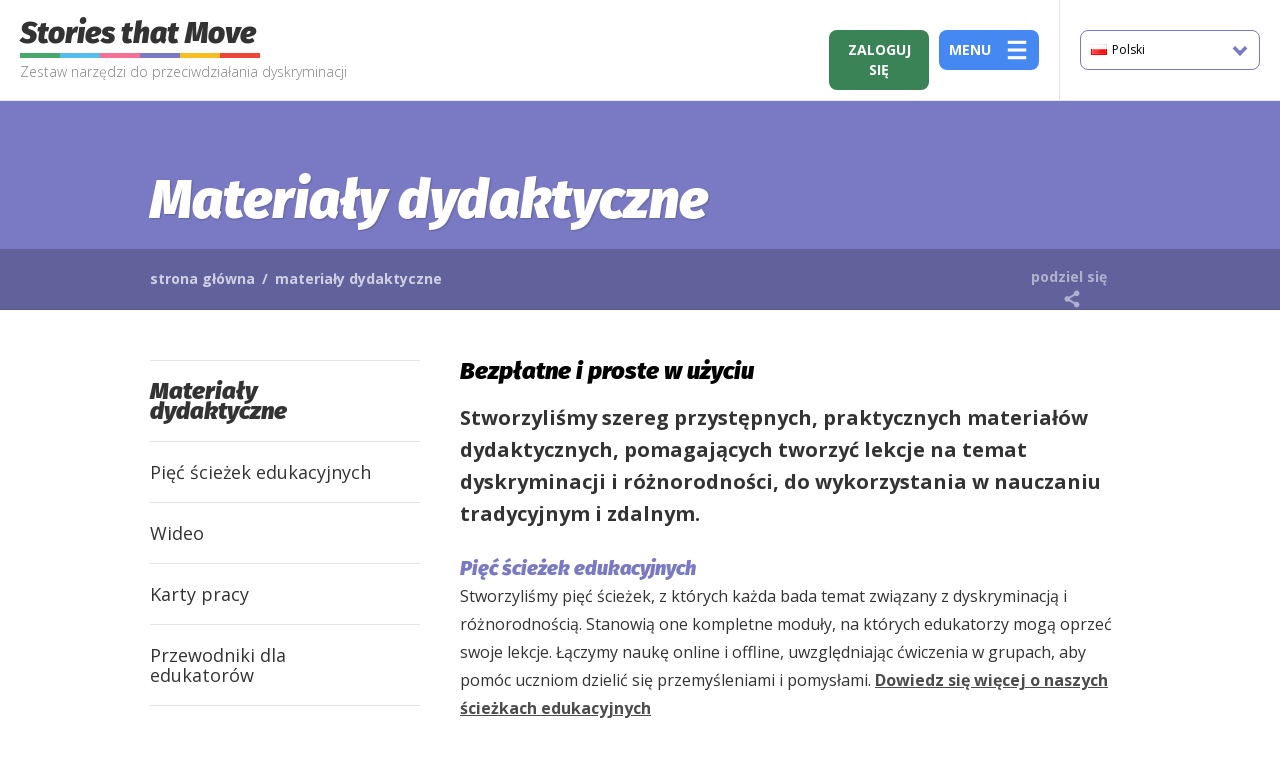

--- FILE ---
content_type: text/html; charset=UTF-8
request_url: https://www.storiesthatmove.org/pl/materialy-dydaktyczne/
body_size: 10452
content:
<!doctype html>
<html class="no-js" lang="nl">
<head>
	<title>Materiały dydaktyczne - Stories that Move</title>
	<meta charset="UTF-8" />
	<meta name="viewport" content="width=device-width, initial-scale=1, user-scalable=no">
	<meta http-equiv="X-UA-Compatible" content="IE=edge, chrome=1" />

	<link rel="icon" href="https://www.storiesthatmove.org/wp-content/themes/afs_umbrella/favicon.ico" type="image/x-icon"/>
	<link rel="icon" type="image/png" sizes="16x16" href="https://www.storiesthatmove.org/wp-content/themes/afs_umbrella/img/16x16.png">
	<link rel="icon" type="image/png" sizes="32x32" href="https://www.storiesthatmove.org/wp-content/themes/afs_umbrella/img/32x32.png">
	<link rel="apple-touch-icon" sizes="57x57" href="https://www.storiesthatmove.org/wp-content/themes/afs_umbrella/img/57x57.png" />
	<link rel="apple-touch-icon" sizes="72x72" href="https://www.storiesthatmove.org/wp-content/themes/afs_umbrella/img/72x72.png" />
	<link rel="apple-touch-icon" sizes="114x114" href="https://www.storiesthatmove.org/wp-content/themes/afs_umbrella/img/114x114.png" />
	<link rel="apple-touch-icon" sizes="144x144" href="https://www.storiesthatmove.org/wp-content/themes/afs_umbrella/img/144x144.png" />

	<meta name='robots' content='index, follow, max-image-preview:large, max-snippet:-1, max-video-preview:-1' />
	<style>img:is([sizes="auto" i], [sizes^="auto," i]) { contain-intrinsic-size: 3000px 1500px }</style>
	<link rel="alternate" href="https://www.storiesthatmove.org/en/teaching-materials/" hreflang="en" />
<link rel="alternate" href="https://www.storiesthatmove.org/de/unterrichtsmaterialien/" hreflang="de" />
<link rel="alternate" href="https://www.storiesthatmove.org/nl/lesmaterialen/" hreflang="nl" />
<link rel="alternate" href="https://www.storiesthatmove.org/hu/teaching-materials-2/" hreflang="hu" />
<link rel="alternate" href="https://www.storiesthatmove.org/pl/materialy-dydaktyczne/" hreflang="pl" />
<link rel="alternate" href="https://www.storiesthatmove.org/sk/ucebne-materialy/" hreflang="sk" />
<link rel="alternate" href="https://www.storiesthatmove.org/uk/%d0%bd%d0%b0%d0%b2%d1%87%d0%b0%d0%bb%d1%8c%d0%bd%d1%96-%d0%bc%d0%b0%d1%82%d0%b5%d1%80%d1%96%d0%b0%d0%bb%d0%b8/" hreflang="uk" />
<link rel="alternate" href="https://www.storiesthatmove.org/es/materiales-didacticos/" hreflang="es" />
<link rel="alternate" href="https://www.storiesthatmove.org/ca/materials-didactics/" hreflang="ca" />

	<!-- This site is optimized with the Yoast SEO plugin v26.0 - https://yoast.com/wordpress/plugins/seo/ -->
	<meta name="description" content="Pełny zakres bezpłatnych zasobów dla edukatorów pracujących na rzecz przeciwdziałania dyskryminacji do wykorzystania w nauczaniu tradycyjnym i zdalnym." />
	<link rel="canonical" href="https://www.storiesthatmove.org/pl/materialy-dydaktyczne/" />
	<meta property="og:locale" content="pl_PL" />
	<meta property="og:locale:alternate" content="en_US" />
	<meta property="og:locale:alternate" content="de_DE" />
	<meta property="og:locale:alternate" content="nl_NL" />
	<meta property="og:locale:alternate" content="hu_HU" />
	<meta property="og:locale:alternate" content="sk_SK" />
	<meta property="og:locale:alternate" content="uk_UA" />
	<meta property="og:locale:alternate" content="es_ES" />
	<meta property="og:locale:alternate" content="ca_ES" />
	<meta property="og:type" content="article" />
	<meta property="og:title" content="Materiały dydaktyczne - Stories that Move" />
	<meta property="og:description" content="Pełny zakres bezpłatnych zasobów dla edukatorów pracujących na rzecz przeciwdziałania dyskryminacji do wykorzystania w nauczaniu tradycyjnym i zdalnym." />
	<meta property="og:url" content="https://www.storiesthatmove.org/pl/materialy-dydaktyczne/" />
	<meta property="og:site_name" content="Stories that Move" />
	<meta property="article:modified_time" content="2023-09-22T14:08:50+00:00" />
	<meta name="twitter:card" content="summary_large_image" />
	<meta name="twitter:label1" content="Szacowany czas czytania" />
	<meta name="twitter:data1" content="2 minuty" />
	<script type="application/ld+json" class="yoast-schema-graph">{"@context":"https://schema.org","@graph":[{"@type":"WebPage","@id":"https://www.storiesthatmove.org/pl/materialy-dydaktyczne/","url":"https://www.storiesthatmove.org/pl/materialy-dydaktyczne/","name":"Materiały dydaktyczne - Stories that Move","isPartOf":{"@id":"https://www.storiesthatmove.org/pl/#website"},"datePublished":"2021-09-19T22:16:53+00:00","dateModified":"2023-09-22T14:08:50+00:00","description":"Pełny zakres bezpłatnych zasobów dla edukatorów pracujących na rzecz przeciwdziałania dyskryminacji do wykorzystania w nauczaniu tradycyjnym i zdalnym.","breadcrumb":{"@id":"https://www.storiesthatmove.org/pl/materialy-dydaktyczne/#breadcrumb"},"inLanguage":"pl-PL","potentialAction":[{"@type":"ReadAction","target":["https://www.storiesthatmove.org/pl/materialy-dydaktyczne/"]}]},{"@type":"BreadcrumbList","@id":"https://www.storiesthatmove.org/pl/materialy-dydaktyczne/#breadcrumb","itemListElement":[{"@type":"ListItem","position":1,"name":"Home","item":"https://www.storiesthatmove.org/pl/"},{"@type":"ListItem","position":2,"name":"Materiały dydaktyczne"}]},{"@type":"WebSite","@id":"https://www.storiesthatmove.org/pl/#website","url":"https://www.storiesthatmove.org/pl/","name":"Stories that Move","description":"Toolbox against discrimination","publisher":{"@id":"https://www.storiesthatmove.org/pl/#organization"},"potentialAction":[{"@type":"SearchAction","target":{"@type":"EntryPoint","urlTemplate":"https://www.storiesthatmove.org/pl/?s={search_term_string}"},"query-input":{"@type":"PropertyValueSpecification","valueRequired":true,"valueName":"search_term_string"}}],"inLanguage":"pl-PL"},{"@type":"Organization","@id":"https://www.storiesthatmove.org/pl/#organization","name":"Stories that Move","url":"https://www.storiesthatmove.org/pl/","logo":{"@type":"ImageObject","inLanguage":"pl-PL","@id":"https://www.storiesthatmove.org/pl/#/schema/logo/image/","url":"https://www.storiesthatmove.org/wp-content/uploads/2019/12/unnamed-1.jpg","contentUrl":"https://www.storiesthatmove.org/wp-content/uploads/2019/12/unnamed-1.jpg","width":900,"height":900,"caption":"Stories that Move"},"image":{"@id":"https://www.storiesthatmove.org/pl/#/schema/logo/image/"}}]}</script>
	<!-- / Yoast SEO plugin. -->


<link rel='stylesheet' id='wp-block-library-css' defer rel="preload"  as="style"  lazyload="1" href='https://www.storiesthatmove.org/wp-includes/css/dist/block-library/style.min.css?ver=6.8.3' type='text/css' media='all' />
<style id='classic-theme-styles-inline-css' type='text/css'>
/*! This file is auto-generated */
.wp-block-button__link{color:#fff;background-color:#32373c;border-radius:9999px;box-shadow:none;text-decoration:none;padding:calc(.667em + 2px) calc(1.333em + 2px);font-size:1.125em}.wp-block-file__button{background:#32373c;color:#fff;text-decoration:none}
</style>
<style id='global-styles-inline-css' type='text/css'>
:root{--wp--preset--aspect-ratio--square: 1;--wp--preset--aspect-ratio--4-3: 4/3;--wp--preset--aspect-ratio--3-4: 3/4;--wp--preset--aspect-ratio--3-2: 3/2;--wp--preset--aspect-ratio--2-3: 2/3;--wp--preset--aspect-ratio--16-9: 16/9;--wp--preset--aspect-ratio--9-16: 9/16;--wp--preset--color--black: #000000;--wp--preset--color--cyan-bluish-gray: #abb8c3;--wp--preset--color--white: #ffffff;--wp--preset--color--pale-pink: #f78da7;--wp--preset--color--vivid-red: #cf2e2e;--wp--preset--color--luminous-vivid-orange: #ff6900;--wp--preset--color--luminous-vivid-amber: #fcb900;--wp--preset--color--light-green-cyan: #7bdcb5;--wp--preset--color--vivid-green-cyan: #00d084;--wp--preset--color--pale-cyan-blue: #8ed1fc;--wp--preset--color--vivid-cyan-blue: #0693e3;--wp--preset--color--vivid-purple: #9b51e0;--wp--preset--gradient--vivid-cyan-blue-to-vivid-purple: linear-gradient(135deg,rgba(6,147,227,1) 0%,rgb(155,81,224) 100%);--wp--preset--gradient--light-green-cyan-to-vivid-green-cyan: linear-gradient(135deg,rgb(122,220,180) 0%,rgb(0,208,130) 100%);--wp--preset--gradient--luminous-vivid-amber-to-luminous-vivid-orange: linear-gradient(135deg,rgba(252,185,0,1) 0%,rgba(255,105,0,1) 100%);--wp--preset--gradient--luminous-vivid-orange-to-vivid-red: linear-gradient(135deg,rgba(255,105,0,1) 0%,rgb(207,46,46) 100%);--wp--preset--gradient--very-light-gray-to-cyan-bluish-gray: linear-gradient(135deg,rgb(238,238,238) 0%,rgb(169,184,195) 100%);--wp--preset--gradient--cool-to-warm-spectrum: linear-gradient(135deg,rgb(74,234,220) 0%,rgb(151,120,209) 20%,rgb(207,42,186) 40%,rgb(238,44,130) 60%,rgb(251,105,98) 80%,rgb(254,248,76) 100%);--wp--preset--gradient--blush-light-purple: linear-gradient(135deg,rgb(255,206,236) 0%,rgb(152,150,240) 100%);--wp--preset--gradient--blush-bordeaux: linear-gradient(135deg,rgb(254,205,165) 0%,rgb(254,45,45) 50%,rgb(107,0,62) 100%);--wp--preset--gradient--luminous-dusk: linear-gradient(135deg,rgb(255,203,112) 0%,rgb(199,81,192) 50%,rgb(65,88,208) 100%);--wp--preset--gradient--pale-ocean: linear-gradient(135deg,rgb(255,245,203) 0%,rgb(182,227,212) 50%,rgb(51,167,181) 100%);--wp--preset--gradient--electric-grass: linear-gradient(135deg,rgb(202,248,128) 0%,rgb(113,206,126) 100%);--wp--preset--gradient--midnight: linear-gradient(135deg,rgb(2,3,129) 0%,rgb(40,116,252) 100%);--wp--preset--font-size--small: 13px;--wp--preset--font-size--medium: 20px;--wp--preset--font-size--large: 36px;--wp--preset--font-size--x-large: 42px;--wp--preset--spacing--20: 0.44rem;--wp--preset--spacing--30: 0.67rem;--wp--preset--spacing--40: 1rem;--wp--preset--spacing--50: 1.5rem;--wp--preset--spacing--60: 2.25rem;--wp--preset--spacing--70: 3.38rem;--wp--preset--spacing--80: 5.06rem;--wp--preset--shadow--natural: 6px 6px 9px rgba(0, 0, 0, 0.2);--wp--preset--shadow--deep: 12px 12px 50px rgba(0, 0, 0, 0.4);--wp--preset--shadow--sharp: 6px 6px 0px rgba(0, 0, 0, 0.2);--wp--preset--shadow--outlined: 6px 6px 0px -3px rgba(255, 255, 255, 1), 6px 6px rgba(0, 0, 0, 1);--wp--preset--shadow--crisp: 6px 6px 0px rgba(0, 0, 0, 1);}:where(.is-layout-flex){gap: 0.5em;}:where(.is-layout-grid){gap: 0.5em;}body .is-layout-flex{display: flex;}.is-layout-flex{flex-wrap: wrap;align-items: center;}.is-layout-flex > :is(*, div){margin: 0;}body .is-layout-grid{display: grid;}.is-layout-grid > :is(*, div){margin: 0;}:where(.wp-block-columns.is-layout-flex){gap: 2em;}:where(.wp-block-columns.is-layout-grid){gap: 2em;}:where(.wp-block-post-template.is-layout-flex){gap: 1.25em;}:where(.wp-block-post-template.is-layout-grid){gap: 1.25em;}.has-black-color{color: var(--wp--preset--color--black) !important;}.has-cyan-bluish-gray-color{color: var(--wp--preset--color--cyan-bluish-gray) !important;}.has-white-color{color: var(--wp--preset--color--white) !important;}.has-pale-pink-color{color: var(--wp--preset--color--pale-pink) !important;}.has-vivid-red-color{color: var(--wp--preset--color--vivid-red) !important;}.has-luminous-vivid-orange-color{color: var(--wp--preset--color--luminous-vivid-orange) !important;}.has-luminous-vivid-amber-color{color: var(--wp--preset--color--luminous-vivid-amber) !important;}.has-light-green-cyan-color{color: var(--wp--preset--color--light-green-cyan) !important;}.has-vivid-green-cyan-color{color: var(--wp--preset--color--vivid-green-cyan) !important;}.has-pale-cyan-blue-color{color: var(--wp--preset--color--pale-cyan-blue) !important;}.has-vivid-cyan-blue-color{color: var(--wp--preset--color--vivid-cyan-blue) !important;}.has-vivid-purple-color{color: var(--wp--preset--color--vivid-purple) !important;}.has-black-background-color{background-color: var(--wp--preset--color--black) !important;}.has-cyan-bluish-gray-background-color{background-color: var(--wp--preset--color--cyan-bluish-gray) !important;}.has-white-background-color{background-color: var(--wp--preset--color--white) !important;}.has-pale-pink-background-color{background-color: var(--wp--preset--color--pale-pink) !important;}.has-vivid-red-background-color{background-color: var(--wp--preset--color--vivid-red) !important;}.has-luminous-vivid-orange-background-color{background-color: var(--wp--preset--color--luminous-vivid-orange) !important;}.has-luminous-vivid-amber-background-color{background-color: var(--wp--preset--color--luminous-vivid-amber) !important;}.has-light-green-cyan-background-color{background-color: var(--wp--preset--color--light-green-cyan) !important;}.has-vivid-green-cyan-background-color{background-color: var(--wp--preset--color--vivid-green-cyan) !important;}.has-pale-cyan-blue-background-color{background-color: var(--wp--preset--color--pale-cyan-blue) !important;}.has-vivid-cyan-blue-background-color{background-color: var(--wp--preset--color--vivid-cyan-blue) !important;}.has-vivid-purple-background-color{background-color: var(--wp--preset--color--vivid-purple) !important;}.has-black-border-color{border-color: var(--wp--preset--color--black) !important;}.has-cyan-bluish-gray-border-color{border-color: var(--wp--preset--color--cyan-bluish-gray) !important;}.has-white-border-color{border-color: var(--wp--preset--color--white) !important;}.has-pale-pink-border-color{border-color: var(--wp--preset--color--pale-pink) !important;}.has-vivid-red-border-color{border-color: var(--wp--preset--color--vivid-red) !important;}.has-luminous-vivid-orange-border-color{border-color: var(--wp--preset--color--luminous-vivid-orange) !important;}.has-luminous-vivid-amber-border-color{border-color: var(--wp--preset--color--luminous-vivid-amber) !important;}.has-light-green-cyan-border-color{border-color: var(--wp--preset--color--light-green-cyan) !important;}.has-vivid-green-cyan-border-color{border-color: var(--wp--preset--color--vivid-green-cyan) !important;}.has-pale-cyan-blue-border-color{border-color: var(--wp--preset--color--pale-cyan-blue) !important;}.has-vivid-cyan-blue-border-color{border-color: var(--wp--preset--color--vivid-cyan-blue) !important;}.has-vivid-purple-border-color{border-color: var(--wp--preset--color--vivid-purple) !important;}.has-vivid-cyan-blue-to-vivid-purple-gradient-background{background: var(--wp--preset--gradient--vivid-cyan-blue-to-vivid-purple) !important;}.has-light-green-cyan-to-vivid-green-cyan-gradient-background{background: var(--wp--preset--gradient--light-green-cyan-to-vivid-green-cyan) !important;}.has-luminous-vivid-amber-to-luminous-vivid-orange-gradient-background{background: var(--wp--preset--gradient--luminous-vivid-amber-to-luminous-vivid-orange) !important;}.has-luminous-vivid-orange-to-vivid-red-gradient-background{background: var(--wp--preset--gradient--luminous-vivid-orange-to-vivid-red) !important;}.has-very-light-gray-to-cyan-bluish-gray-gradient-background{background: var(--wp--preset--gradient--very-light-gray-to-cyan-bluish-gray) !important;}.has-cool-to-warm-spectrum-gradient-background{background: var(--wp--preset--gradient--cool-to-warm-spectrum) !important;}.has-blush-light-purple-gradient-background{background: var(--wp--preset--gradient--blush-light-purple) !important;}.has-blush-bordeaux-gradient-background{background: var(--wp--preset--gradient--blush-bordeaux) !important;}.has-luminous-dusk-gradient-background{background: var(--wp--preset--gradient--luminous-dusk) !important;}.has-pale-ocean-gradient-background{background: var(--wp--preset--gradient--pale-ocean) !important;}.has-electric-grass-gradient-background{background: var(--wp--preset--gradient--electric-grass) !important;}.has-midnight-gradient-background{background: var(--wp--preset--gradient--midnight) !important;}.has-small-font-size{font-size: var(--wp--preset--font-size--small) !important;}.has-medium-font-size{font-size: var(--wp--preset--font-size--medium) !important;}.has-large-font-size{font-size: var(--wp--preset--font-size--large) !important;}.has-x-large-font-size{font-size: var(--wp--preset--font-size--x-large) !important;}
:where(.wp-block-post-template.is-layout-flex){gap: 1.25em;}:where(.wp-block-post-template.is-layout-grid){gap: 1.25em;}
:where(.wp-block-columns.is-layout-flex){gap: 2em;}:where(.wp-block-columns.is-layout-grid){gap: 2em;}
:root :where(.wp-block-pullquote){font-size: 1.5em;line-height: 1.6;}
</style>
<link rel='stylesheet' id='webfont2-css' defer rel="preload"  as="style"  lazyload="1" href='//fonts.googleapis.com/css?family=Fira+Sans%3A900%2C900i%7COpen+Sans%3A300%2C300i%2C400%2C400i%2C600%2C700%2C700i&#038;subset=cyrillic%2Ccyrillic-ext%2Clatin-ext&#038;display=swap&#038;ver=6.8.3' type='text/css' media='all' />
<link rel='stylesheet' id='dashicons-css' defer rel="preload"  as="style"  lazyload="1" href='https://www.storiesthatmove.org/wp-includes/css/dashicons.min.css?ver=6.8.3' type='text/css' media='all' />
<link rel='stylesheet' id='afs-style-css' defer rel="preload"  as="style"  lazyload="1" href='https://www.storiesthatmove.org/wp-content/themes/afs_umbrella/dist/umbrella.css?ver=1763979282' type='text/css' media='all' />
<script type="text/javascript" defer src="https://www.storiesthatmove.org/wp-content/themes/afs_umbrella/js/jquery.min.js?ver=1.12.0" id="jquery-js"></script>
<script type="text/javascript" defer src="https://www.storiesthatmove.org/wp-content/themes/afs_umbrella/js/modernizr.min.js?ver=3.3.1" id="modernizr-js"></script>
<script type="text/javascript" defer src="https://www.storiesthatmove.org/wp-content/themes/afs_umbrella/js/icons.js?ver=1.0" id="icons-js"></script>
<script type="text/javascript" defer src="https://www.storiesthatmove.org/wp-content/themes/afs_umbrella/js/imageLoader.js?ver=1.0" id="image-loader-js"></script>
<script type="text/javascript" id="umbrella-js-extra">
/* <![CDATA[ */
var ajax_object = {"ajax_url":"https:\/\/www.storiesthatmove.org\/wp-admin\/admin-ajax.php"};
/* ]]> */
</script>
<script type="text/javascript" defer src="https://www.storiesthatmove.org/wp-content/themes/afs_umbrella/dist/umbrella.js?ver=1763979282" id="umbrella-js"></script>

	<script>(function(w,d,s,l,i){w[l]=w[l]||[];w[l].push({'gtm.start':
	new Date().getTime(),event:'gtm.js'});var f=d.getElementsByTagName(s)[0],
	j=d.createElement(s),dl=l!='dataLayer'?'&l='+l:'';j.async=true;j.src=
	'https://www.googletagmanager.com/gtm.js?id='+i+dl;f.parentNode.insertBefore(j,f);
})(window,document,'script','dataLayer','GTM-54BB8XN');</script>

</head>

<body class="wp-singular page-template-default page page-id-7978 page-parent wp-theme-afs_umbrella">
	<noscript><iframe src="https://www.googletagmanager.com/ns.html?id=GTM-54BB8XN" height="0" width="0" style="display:none;visibility:hidden"></iframe></noscript>
	<script type="text/javascript">
(function(window, document, dataLayerName, id) {
window[dataLayerName]=window[dataLayerName]||[],window[dataLayerName].push({start:(new Date).getTime(),event:"stg.start"});var scripts=document.getElementsByTagName('script')[0],tags=document.createElement('script');
function stgCreateCookie(a,b,c){var d="";if(c){var e=new Date;e.setTime(e.getTime()+24*c*60*60*1e3),d="; expires="+e.toUTCString()}document.cookie=a+"="+b+d+"; path=/"}
var isStgDebug=(window.location.href.match("stg_debug")||document.cookie.match("stg_debug"))&&!window.location.href.match("stg_disable_debug");stgCreateCookie("stg_debug",isStgDebug?1:"",isStgDebug?14:-1);
var qP=[];dataLayerName!=="dataLayer"&&qP.push("data_layer_name="+dataLayerName),isStgDebug&&qP.push("stg_debug");var qPString=qP.length>0?("?"+qP.join("&")):"";
tags.async=!0,tags.src="//annefrank.containers.piwik.pro/"+id+".js"+qPString,scripts.parentNode.insertBefore(tags,scripts);
!function(a,n,i){a[n]=a[n]||{};for(var c=0;c<i.length;c++)!function(i){a[n][i]=a[n][i]||{},a[n][i].api=a[n][i].api||function(){var a=[].slice.call(arguments,0);"string"==typeof a[0]&&window[dataLayerName].push({event:n+"."+i+":"+a[0],parameters:[].slice.call(arguments,1)})}}(i[c])}(window,"ppms",["tm","cm"]);
})(window, document, 'dataLayer', 'a4e142e1-5608-4ed1-bb65-0493164e3e57');
</script><noscript><iframe src="//annefrank.containers.piwik.pro/a4e142e1-5608-4ed1-bb65-0493164e3e57/noscript.html" height="0" width="0" style="display:none;visibility:hidden"></iframe></noscript>

	<div id="setGrid"></div>


	<div id="sitewide" class="old colorPurple">
	<a class="logo" href="https://www.storiesthatmove.org/pl/" title="Stories that Move">
		<div class="title">
			Stories that Move		</div>
		<div class="balk">
			<span class="bgGreen"></span>
			<span class="bgBlue"></span>
			<span class="bgPink"></span>
			<span class="bgPurple"></span>
			<span class="bgYellow"></span>
			<span class="bgRed"></span>
		</div>
		<div class="slogan">
			Zestaw narzędzi do przeciwdziałania dyskryminacji		</div>
	</a>
	<div class="language">
		<div class="select  js-select">
			<input type="text" name="language" class="hidden select_ex">
						<div class="input select_ex placeholder">
				<span class="flag select_ex"><img src="https://www.storiesthatmove.org/wp-content/plugins/polylang/flags/pl.png" alt="" /></span>
				<span class="full select_ex">Polski</span>
				<span class="short select_ex">PL</span>
							</div>
			<span class="svg-icon select_ex" data-icon="icon-arrow" data-rotate="-90" data-offset="10"></span>
			<div class="drop_down select_ex">
				<ul>
					<li data-rel="english" class="select_ex" data-target="https://www.storiesthatmove.org/en/teaching-materials/"><span class="flag select_ex"><img src="https://www.storiesthatmove.org/wp-content/plugins/polylang/flags/gb.png" alt="English"/></span><span class="full select_ex">English</span><span class="short select_ex">EN</span></li><li data-rel="deutsch" class="select_ex" data-target="https://www.storiesthatmove.org/de/unterrichtsmaterialien/"><span class="flag select_ex"><img src="https://www.storiesthatmove.org/wp-content/plugins/polylang/flags/de.png" alt="Deutsch"/></span><span class="full select_ex">Deutsch</span><span class="short select_ex">DE</span></li><li data-rel="nederlands" class="select_ex" data-target="https://www.storiesthatmove.org/nl/lesmaterialen/"><span class="flag select_ex"><img src="https://www.storiesthatmove.org/wp-content/plugins/polylang/flags/nl.png" alt="Nederlands"/></span><span class="full select_ex">Nederlands</span><span class="short select_ex">NL</span></li><li data-rel="magyar" class="select_ex" data-target="https://www.storiesthatmove.org/hu/teaching-materials-2/"><span class="flag select_ex"><img src="https://www.storiesthatmove.org/wp-content/plugins/polylang/flags/hu.png" alt="Magyar"/></span><span class="full select_ex">Magyar</span><span class="short select_ex">HU</span></li><li data-rel="polski" class="select_ex selected" data-target="https://www.storiesthatmove.org/pl/materialy-dydaktyczne/"><span class="flag select_ex"><img src="https://www.storiesthatmove.org/wp-content/plugins/polylang/flags/pl.png" alt="Polski"/></span><span class="full select_ex">Polski</span><span class="short select_ex">PL</span></li><li data-rel="slovenčina" class="select_ex" data-target="https://www.storiesthatmove.org/sk/ucebne-materialy/"><span class="flag select_ex"><img src="https://www.storiesthatmove.org/wp-content/plugins/polylang/flags/sk.png" alt="Slovenčina"/></span><span class="full select_ex">Slovenčina</span><span class="short select_ex">SK</span></li><li data-rel="Українська" class="select_ex" data-target="https://www.storiesthatmove.org/uk/%d0%bd%d0%b0%d0%b2%d1%87%d0%b0%d0%bb%d1%8c%d0%bd%d1%96-%d0%bc%d0%b0%d1%82%d0%b5%d1%80%d1%96%d0%b0%d0%bb%d0%b8/"><span class="flag select_ex"><img src="https://www.storiesthatmove.org/wp-content/plugins/polylang/flags/ua.png" alt="Українська"/></span><span class="full select_ex">Українська</span><span class="short select_ex">UK</span></li><li data-rel="español" class="select_ex" data-target="https://www.storiesthatmove.org/es/materiales-didacticos/"><span class="flag select_ex"><img src="https://www.storiesthatmove.org/wp-content/plugins/polylang/flags/es.png" alt="Español"/></span><span class="full select_ex">Español</span><span class="short select_ex">ES</span></li><li data-rel="català" class="select_ex" data-target="https://www.storiesthatmove.org/ca/materials-didactics/"><span class="flag select_ex"><img src="https://www.storiesthatmove.org/wp-content/plugins/polylang/flags/catalonia.png" alt="Català"/></span><span class="full select_ex">Català</span><span class="short select_ex">CA</span></li>				</ul>
			</div>
		</div>
	</div>
	<div id="open-menu-button">
		<span class="text">Menu</span>
		<span class="svg-icon open" data-icon="icon-hamburger"></span>
		<span class="svg-icon close" data-icon="icon-close" data-offset="6"></span>
	</div>
		<a href="http://olt.storiesthatmove.org/demo/register.php?lang=pl" target="_blank" class="menu-button button green">
		Zaloguj się	</a>
	<nav id="takeover-menu">
		<ul id="menu-hoofdmenu-polish" class="menu"><li class="menu-item menu-item-type-post_type menu-item-object-page"><button><a href="https://www.storiesthatmove.org/en/international-youth-exchanges/" class="menu-top-item">Youth exchanges</a></button></li><li class="menu-item menu-item-type-post_type menu-item-object-page menu-item-has-children"><button><a href="https://www.storiesthatmove.org/pl/pierwsze-kroki/" class="menu-top-item">Pierwsze kroki</a><span class="svg-icon" data-icon="icon-arrow"></span></button><div class="drop-down"><div class="center"><ul><li class="menu-item menu-item-type-post_type menu-item-object-page"><a href="https://www.storiesthatmove.org/en/getting-started/f-a-q/" class="menu-item menu-item-type-post_type menu-item-object-page"><span class="text">FAQ</span><span class="description"></span></a></li><li class="menu-item menu-item-type-post_type menu-item-object-page"><a href="https://www.storiesthatmove.org/pl/pierwsze-kroki/pomoc/" class="menu-item menu-item-type-post_type menu-item-object-page"><span class="text">Pomoc</span><span class="description">Pomoc techniczna i wskazówki, które pomogą ci w korzystaniu z narzędzia.</span></a></li><li class="menu-item menu-item-type-post_type menu-item-object-page menu-item-has-children"><a href="https://www.storiesthatmove.org/pl/pierwsze-kroki/podejscie-pedagogiczne/" class="menu-item menu-item-type-post_type menu-item-object-page menu-item-has-children"><span class="text">Podejście pedagogiczne</span><span class="description">Metodologia i głosy ekspertów będące podstawą Stories that Move.</span></a></li></ul></div></div></li><li class="menu-item menu-item-type-post_type menu-item-object-page current-menu-item page_item page-item-7978 current_page_item menu-item-has-children"><button><a href="https://www.storiesthatmove.org/pl/materialy-dydaktyczne/" class="menu-top-item">Materiały dydaktyczne</a><span class="svg-icon" data-icon="icon-arrow"></span></button><div class="drop-down"><div class="center"><ul><li class="menu-item menu-item-type-post_type menu-item-object-page menu-item-has-children"><a href="https://www.storiesthatmove.org/pl/materialy-dydaktyczne/piec-sciezek-edukacyjnych/" class="menu-item menu-item-type-post_type menu-item-object-page menu-item-has-children"><span class="text">Pięć ścieżek edukacyjnych</span><span class="description">Gotowe moduły lekcyjne poświęcone m.in. dyskryminacji.</span></a></li><li class="menu-item menu-item-type-post_type menu-item-object-page"><a href="https://www.storiesthatmove.org/pl/materialy-dydaktyczne/wideo/" class="menu-item menu-item-type-post_type menu-item-object-page"><span class="text">Wideo</span><span class="description">Wywiady z młodymi ludźmi</span></a></li><li class="menu-item menu-item-type-post_type menu-item-object-page"><a href="https://www.storiesthatmove.org/pl/materialy-dydaktyczne/karty-pracy/" class="menu-item menu-item-type-post_type menu-item-object-page"><span class="text">Karty pracy</span><span class="description">Ćwiczenia do wykorzystania online i offline.</span></a></li><li class="menu-item menu-item-type-post_type menu-item-object-page"><a href="https://www.storiesthatmove.org/pl/materialy-dydaktyczne/przewodniki-dla-edukatorow/" class="menu-item menu-item-type-post_type menu-item-object-page"><span class="text">Przewodniki dla edukatorów</span><span class="description">Rady, jak skutecznie realizować nasze ścieżki edukacyjne.</span></a></li><li class="menu-item menu-item-type-post_type menu-item-object-page"><a href="https://www.storiesthatmove.org/pl/materialy-dydaktyczne/slownik/" class="menu-item menu-item-type-post_type menu-item-object-page"><span class="text">Słowniczek</span><span class="description">Alfabetyczny wykaz terminów i definicji.</span></a></li></ul></div></div></li><li class="menu-item menu-item-type-post_type menu-item-object-page menu-item-has-children"><button><a href="https://www.storiesthatmove.org/pl/aktualnosci/" class="menu-top-item">Aktualności</a><span class="svg-icon" data-icon="icon-arrow"></span></button><div class="drop-down"><div class="center"><ul><li class="menu-item menu-item-type-post_type menu-item-object-page"><a href="https://www.storiesthatmove.org/pl/aktualnosci/seminaria-i-prezentacje/" class="menu-item menu-item-type-post_type menu-item-object-page"><span class="text">Seminaria i prezentacje</span><span class="description">Webinaria, szkolenia i możliwości rozwoju zawodowego.</span></a></li><li class="menu-item menu-item-type-post_type menu-item-object-page"><a href="https://www.storiesthatmove.org/pl/aktualnosci/informacje-i-doswiadczenia-nauczycieli/" class="menu-item menu-item-type-post_type menu-item-object-page"><span class="text">Newsy i doświadczenia nauczycieli</span><span class="description">Najnowsze wiadomości i doświadczenia nauczycieli.</span></a></li><li class="menu-item menu-item-type-post_type menu-item-object-page"><a href="https://www.storiesthatmove.org/pl/aktualnosci/biuletyn/" class="menu-item menu-item-type-post_type menu-item-object-page"><span class="text">Newsletter</span><span class="description">Zapisz się!</span></a></li></ul></div></div></li></ul>		<a class="menu-button-mob" href="http://olt.storiesthatmove.org/demo/register.php?lang=pl" target="_blank" class="button orange">
			Zaloguj się		</a>
	</nav>
</div>

	<div id="wrapper">
<div id="header">
	<div class="bg bgPurple">

	</div>
	<div class="title">
		<div class="center mobile_full_padding">
							<h2>Materiały dydaktyczne</h2>
				<div class="subtitel"></div>
					</div>
	</div>
	<div id="bookmark">
	<div class="center mobile_full_padding">
		<div class="bookmark">
						<a class="link" href="https://www.storiesthatmove.org/pl/" title="strona główna">strona główna</a>
			<span class="sep"> / </span>
						<span class="current">Materiały dydaktyczne</span>
		</div>
		<div class="share share-ex">
			<div class="button share-ex">
				<span class="share-ex">podziel się</span>
				<span class="svg-icon share-ex" data-icon="icon-share"></span>
			</div>
			<div class="shares share-ex">
				<div class="fb-share-button share-ex" data-href="https://www.storiesthatmove.org/pl/materialy-dydaktyczne/" data-layout="button"></div>
				<div class="twitter-share share-ex">
					<a class="twitter-share-button" href="//twitter.com/share" data-url="https://www.storiesthatmove.org/pl/materialy-dydaktyczne/" data-via="Materiały dydaktyczne" data-text="">Tweet</a>
				</div>
				<div class="linkedin-share share-ex">
					<script type="IN/Share"></script>
				</div>
			</div>
		</div>
	</div>
</div>
</div>
<div id="container">
   <div class="center mobile_full_padding">
      <div id="content" class="right the_content colorPurple">
<h2>Bezpłatne i proste w użyciu</h2>
<p class="intro">Stworzyliśmy szereg przystępnych, praktycznych materiałów dydaktycznych, pomagających tworzyć lekcje na temat dyskryminacji i różnorodności, do wykorzystania w nauczaniu tradycyjnym i zdalnym.</p>
<h5>Pięć ścieżek edukacyjnych</h5>
<p>Stworzyliśmy pięć ścieżek, z których każda bada temat związany z dyskryminacją i różnorodnością. Stanowią one kompletne moduły, na których edukatorzy mogą oprzeć swoje lekcje. Łączymy naukę online i offline, uwzględniając ćwiczenia w grupach, aby pomóc uczniom dzielić się przemyśleniami i pomysłami. <a href="https://www.storiesthatmove.org/pl/materialy-dydaktyczne/piec-sciezek-edukacyjnych/">Dowiedz się więcej o naszych ścieżkach edukacyjnych</a></p>
<p><a href="https://olt.storiesthatmove.org/pl/pulpit/">Założenie bezpłatnego konta</a> i podążanie ścieżką edukacyjną jest najlepszym sposobem na korzystanie z tych zasobów w kontekście.</p>
<hr />
<p><strong>Można również oglądać i pobierać materiały wideo, karty pracy i przewodniki dla edukatorów, aby zapoznać się wstępnie z zestawem narzędzi lub opracować własne lekcje.</strong></p>
<h5>Wideo</h5>
<p>Centralną część Stories that Move stanowi opowiadanie historii, co znajduje odzwierciedlenie w naszej wideotece skłaniających do refleksji rozmów, w których młodzi ludzie dzielą się swoimi przemyśleniami i doświadczeniami związanymi z dyskryminacją. Są one dostępne bezpłatnie, z napisami w siedmiu językach, i obejmują szeroki zakres tematów, dzięki czemu stanowią świetną podstawę dla scenariuszy lekcji. Kolekcję można przeszukiwać według tematu, języka i grupy mniejszościowej, co pozwala znaleźć filmy najlepiej nadające się do danego scenariusza. <a href="https://www.storiesthatmove.org/pl/materialy-dydaktyczne/wideo/">Odwiedź wideotekę</a></p>
<h5>Karty pracy</h5>
<p>Do pobrania dostępne są karty pracy pozwalające postawić pierwsze kroki przed rozpoczęciem ścieżki edukacyjnej. Są to interaktywne pliki PDF zawierające pytania i kwestie do przedyskutowania związane z niektórymi z naszych filmików. <a href="https://www.storiesthatmove.org/pl/materialy-dydaktyczne/karty-pracy/">Zobacz karty pracy </a></p>
<h5>Przewodniki dla edukatorów</h5>
<p>Dla każdej ścieżki edukacyjnej oferujemy przewodnik wprowadzający dla edukatorów, zawierający wskazówki oraz dodatkowe informacje. Zostały one opracowane tak, aby pomóc w tworzeniu lekcji i w jak najlepszym wykorzystaniu zestawu narzędzi. <a href="https://www.storiesthatmove.org/pl/materialy-dydaktyczne/przewodniki-dla-edukatorow/">Zobacz przewodniki dla edukatorów </a></p>
<h5>Słowniczek</h5>
<p>Alfabetyczny wykaz terminów i definicji związanych z różnorodnością i dyskryminacją stanowi przydatne uzupełnienie naszych filmików, kart pracy i przewodników. Warto mieć go pod ręką podczas lekcji i zachęcać uczniów, aby często do niego sięgali. <a href="https://www.storiesthatmove.org/pl/materialy-dydaktyczne/slownik/">Przejdź do słowniczka</a></p>
<a href="#" title="" class="back-to-top colorPurple">
   Powrót do góry   <span class="svg-icon" data-icon="icon-arrow" data-rotate="90"></span>
</a>
         <div class="clear"></div>
     </div>

     <div id="sidebar" class="left">
        <nav id="submenu" class="colorPurple">
           <ul class="main"><li id="menu-item-13299" class="menu-item menu-item-type-post_type menu-item-object-page menu-item-13299"><a href="https://www.storiesthatmove.org/en/international-youth-exchanges/">Youth exchanges<span class="svg-icon" data-icon="icon-arrow" data-rotate="-90"></a></li>
<li id="menu-item-7982" class="menu-item menu-item-type-post_type menu-item-object-page menu-item-has-children menu-item-7982"><a href="https://www.storiesthatmove.org/pl/pierwsze-kroki/">Pierwsze kroki<span class="svg-icon" data-icon="icon-arrow" data-rotate="-90"></a>
<ul class="sub-menu">
	<li id="menu-item-11457" class="menu-item menu-item-type-post_type menu-item-object-page menu-item-11457"><a href="https://www.storiesthatmove.org/en/getting-started/f-a-q/">FAQ<span class="svg-icon" data-icon="icon-arrow" data-rotate="-90"></a></li>
	<li id="menu-item-7983" class="menu-item menu-item-type-post_type menu-item-object-page menu-item-7983"><a href="https://www.storiesthatmove.org/pl/pierwsze-kroki/pomoc/">Pomoc<span class="svg-icon" data-icon="icon-arrow" data-rotate="-90"></a></li>
	<li id="menu-item-7984" class="menu-item menu-item-type-post_type menu-item-object-page menu-item-has-children menu-item-7984"><a href="https://www.storiesthatmove.org/pl/pierwsze-kroki/podejscie-pedagogiczne/">Podejście pedagogiczne<span class="svg-icon" data-icon="icon-arrow" data-rotate="-90"></a>
	<ul class="sub-menu">
		<li id="menu-item-7987" class="menu-item menu-item-type-post_type menu-item-object-page menu-item-7987"><a href="https://www.storiesthatmove.org/pl/pierwsze-kroki/podejscie-pedagogiczne/ksztalcenie-hybrydowe/">Kształcenie hybrydowe<span class="svg-icon" data-icon="icon-arrow" data-rotate="-90"></a></li>
		<li id="menu-item-7988" class="menu-item menu-item-type-post_type menu-item-object-page menu-item-has-children menu-item-7988"><a href="https://www.storiesthatmove.org/pl/pierwsze-kroki/podejscie-pedagogiczne/jak-rozmawiac-na-trudne-tematy/">Jak rozmawiać na trudne tematy?<span class="svg-icon" data-icon="icon-arrow" data-rotate="-90"></a>
		<ul class="sub-menu">
			<li id="menu-item-7993" class="menu-item menu-item-type-post_type menu-item-object-page menu-item-7993"><a href="https://www.storiesthatmove.org/pl/pierwsze-kroki/podejscie-pedagogiczne/jak-rozmawiac-na-trudne-tematy/czym-jest-dyskryminacja/">Czym jest dyskryminacja?<span class="svg-icon" data-icon="icon-arrow" data-rotate="-90"></a></li>
			<li id="menu-item-7989" class="menu-item menu-item-type-post_type menu-item-object-page menu-item-7989"><a href="https://www.storiesthatmove.org/pl/pierwsze-kroki/podejscie-pedagogiczne/jak-rozmawiac-na-trudne-tematy/wiele-twarzy-dyskryminacji/">Wiele twarzy dyskryminacji<span class="svg-icon" data-icon="icon-arrow" data-rotate="-90"></a></li>
			<li id="menu-item-7992" class="menu-item menu-item-type-post_type menu-item-object-page menu-item-7992"><a href="https://www.storiesthatmove.org/pl/pierwsze-kroki/podejscie-pedagogiczne/jak-rozmawiac-na-trudne-tematy/wplyw-mediow/">Wpływ mediów<span class="svg-icon" data-icon="icon-arrow" data-rotate="-90"></a></li>
		</ul>
</li>
		<li id="menu-item-7995" class="menu-item menu-item-type-post_type menu-item-object-page menu-item-7995"><a href="https://www.storiesthatmove.org/pl/pierwsze-kroki/podejscie-pedagogiczne/radzenie-sobie-z-emocjami/">Radzenie sobie z emocjami<span class="svg-icon" data-icon="icon-arrow" data-rotate="-90"></a></li>
		<li id="menu-item-7998" class="menu-item menu-item-type-post_type menu-item-object-page menu-item-has-children menu-item-7998"><a href="https://www.storiesthatmove.org/pl/pierwsze-kroki/podejscie-pedagogiczne/aktywne-uczenie-sie/">Aktywne uczenie się<span class="svg-icon" data-icon="icon-arrow" data-rotate="-90"></a>
		<ul class="sub-menu">
			<li id="menu-item-7999" class="menu-item menu-item-type-post_type menu-item-object-page menu-item-7999"><a href="https://www.storiesthatmove.org/pl/pierwsze-kroki/podejscie-pedagogiczne/aktywne-uczenie-sie/praca-w-parach-i-w-grupach/">Praca w parach i w grupach<span class="svg-icon" data-icon="icon-arrow" data-rotate="-90"></a></li>
			<li id="menu-item-8000" class="menu-item menu-item-type-post_type menu-item-object-page menu-item-8000"><a href="https://www.storiesthatmove.org/pl/pierwsze-kroki/podejscie-pedagogiczne/aktywne-uczenie-sie/dyskusje-w-klasie/">Dyskusje w klasie<span class="svg-icon" data-icon="icon-arrow" data-rotate="-90"></a></li>
			<li id="menu-item-8001" class="menu-item menu-item-type-post_type menu-item-object-page menu-item-8001"><a href="https://www.storiesthatmove.org/pl/pierwsze-kroki/podejscie-pedagogiczne/aktywne-uczenie-sie/burza-mozgow/">Burza mózgów<span class="svg-icon" data-icon="icon-arrow" data-rotate="-90"></a></li>
			<li id="menu-item-8002" class="menu-item menu-item-type-post_type menu-item-object-page menu-item-8002"><a href="https://www.storiesthatmove.org/pl/pierwsze-kroki/podejscie-pedagogiczne/aktywne-uczenie-sie/myslenie-widoczne/">Myślenie widoczne<span class="svg-icon" data-icon="icon-arrow" data-rotate="-90"></a></li>
		</ul>
</li>
		<li id="menu-item-8003" class="menu-item menu-item-type-post_type menu-item-object-page menu-item-8003"><a href="https://www.storiesthatmove.org/pl/pierwsze-kroki/podejscie-pedagogiczne/glosy-ekspertow/">Głosy ekspertów<span class="svg-icon" data-icon="icon-arrow" data-rotate="-90"></a></li>
	</ul>
</li>
</ul>
</li>
<li id="menu-item-8004" class="menu-item menu-item-type-post_type menu-item-object-page current-menu-item page_item page-item-7978 current_page_item menu-item-has-children menu-item-8004"><a href="https://www.storiesthatmove.org/pl/materialy-dydaktyczne/" aria-current="page">Materiały dydaktyczne<span class="svg-icon" data-icon="icon-arrow" data-rotate="-90"></a>
<ul class="sub-menu">
	<li id="menu-item-8005" class="menu-item menu-item-type-post_type menu-item-object-page menu-item-has-children menu-item-8005"><a href="https://www.storiesthatmove.org/pl/materialy-dydaktyczne/piec-sciezek-edukacyjnych/">Pięć ścieżek edukacyjnych<span class="svg-icon" data-icon="icon-arrow" data-rotate="-90"></a>
	<ul class="sub-menu">
		<li id="menu-item-8007" class="menu-item menu-item-type-post_type menu-item-object-page menu-item-8007"><a href="https://www.storiesthatmove.org/pl/materialy-dydaktyczne/piec-sciezek-edukacyjnych/widziec-i-byc/">Widzieć i być<span class="svg-icon" data-icon="icon-arrow" data-rotate="-90"></a></li>
		<li id="menu-item-8009" class="menu-item menu-item-type-post_type menu-item-object-page menu-item-8009"><a href="https://www.storiesthatmove.org/pl/materialy-dydaktyczne/piec-sciezek-edukacyjnych/twarza-w-twarz-z-dyskryminacja/">Twarzą w twarz z dyskryminacją<span class="svg-icon" data-icon="icon-arrow" data-rotate="-90"></a></li>
		<li id="menu-item-8011" class="menu-item menu-item-type-post_type menu-item-object-page menu-item-8011"><a href="https://www.storiesthatmove.org/pl/materialy-dydaktyczne/piec-sciezek-edukacyjnych/historie-zycia/">Historie życia<span class="svg-icon" data-icon="icon-arrow" data-rotate="-90"></a></li>
		<li id="menu-item-8013" class="menu-item menu-item-type-post_type menu-item-object-page menu-item-8013"><a href="https://www.storiesthatmove.org/pl/materialy-dydaktyczne/piec-sciezek-edukacyjnych/media/">Media<span class="svg-icon" data-icon="icon-arrow" data-rotate="-90"></a></li>
		<li id="menu-item-8015" class="menu-item menu-item-type-post_type menu-item-object-page menu-item-8015"><a href="https://www.storiesthatmove.org/pl/materialy-dydaktyczne/piec-sciezek-edukacyjnych/dzialanie/">Działanie<span class="svg-icon" data-icon="icon-arrow" data-rotate="-90"></a></li>
	</ul>
</li>
	<li id="menu-item-13111" class="menu-item menu-item-type-post_type menu-item-object-page menu-item-13111"><a href="https://www.storiesthatmove.org/pl/materialy-dydaktyczne/wideo/">Wideo<span class="svg-icon" data-icon="icon-arrow" data-rotate="-90"></a></li>
	<li id="menu-item-8017" class="menu-item menu-item-type-post_type menu-item-object-page menu-item-8017"><a href="https://www.storiesthatmove.org/pl/materialy-dydaktyczne/karty-pracy/">Karty pracy<span class="svg-icon" data-icon="icon-arrow" data-rotate="-90"></a></li>
	<li id="menu-item-8020" class="menu-item menu-item-type-post_type menu-item-object-page menu-item-8020"><a href="https://www.storiesthatmove.org/pl/materialy-dydaktyczne/przewodniki-dla-edukatorow/">Przewodniki dla edukatorów<span class="svg-icon" data-icon="icon-arrow" data-rotate="-90"></a></li>
	<li id="menu-item-8021" class="menu-item menu-item-type-post_type menu-item-object-page menu-item-8021"><a href="https://www.storiesthatmove.org/pl/materialy-dydaktyczne/slownik/">Słowniczek<span class="svg-icon" data-icon="icon-arrow" data-rotate="-90"></a></li>
</ul>
</li>
<li id="menu-item-9018" class="menu-item menu-item-type-post_type menu-item-object-page menu-item-has-children menu-item-9018"><a href="https://www.storiesthatmove.org/pl/aktualnosci/">Aktualności<span class="svg-icon" data-icon="icon-arrow" data-rotate="-90"></a>
<ul class="sub-menu">
	<li id="menu-item-8022" class="menu-item menu-item-type-post_type menu-item-object-page menu-item-8022"><a href="https://www.storiesthatmove.org/pl/aktualnosci/seminaria-i-prezentacje/">Seminaria i prezentacje<span class="svg-icon" data-icon="icon-arrow" data-rotate="-90"></a></li>
	<li id="menu-item-8024" class="menu-item menu-item-type-post_type menu-item-object-page menu-item-8024"><a href="https://www.storiesthatmove.org/pl/aktualnosci/informacje-i-doswiadczenia-nauczycieli/">Newsy i doświadczenia nauczycieli<span class="svg-icon" data-icon="icon-arrow" data-rotate="-90"></a></li>
	<li id="menu-item-8292" class="menu-item menu-item-type-post_type menu-item-object-page menu-item-8292"><a href="https://www.storiesthatmove.org/pl/aktualnosci/biuletyn/">Newsletter<span class="svg-icon" data-icon="icon-arrow" data-rotate="-90"></a></li>
</ul>
</li>
</ul>        </nav>
        <div class="banner">
	<div class="text">
		<h4>Rozpocznij ze Stories that Move</h4>
		<p> </p>
	</div>
	<a href="https://olt.storiesthatmove.org/demo/register.php?lang=pl" target="_blank" class="button">
		Rozpocznij pracę z zestawem narzędzi	</a>
</div>
     </div>
     <div class="clear"></div>
  </div>
</div>
<div id="footer" class="colorPurple">
   <div class="center mobile_full_padding">
      <ul class="menu"><li id="menu-item-8109" class="head menu-item menu-item-type-post_type menu-item-object-page menu-item-8109"><a href="https://www.storiesthatmove.org/pl/o-nas/">O nas</a></li>
<li id="menu-item-8113" class="menu-item menu-item-type-post_type menu-item-object-page menu-item-8113"><a href="https://www.storiesthatmove.org/pl/o-nas/koordynatorzy-krajowi/">Koordynatorzy krajowi</a></li>
<li id="menu-item-8116" class="menu-item menu-item-type-post_type menu-item-object-page menu-item-8116"><a href="https://www.storiesthatmove.org/pl/o-nas/kolofon/">Kolofon</a></li>
</ul><ul class="menu"><li id="menu-item-8117" class="head menu-item menu-item-type-post_type menu-item-object-page menu-item-8117"><a href="https://www.storiesthatmove.org/pl/pierwsze-kroki/">Pierwsze kroki</a></li>
<li id="menu-item-11467" class="menu-item menu-item-type-post_type menu-item-object-page menu-item-11467"><a href="https://www.storiesthatmove.org/en/getting-started/f-a-q/">FAQ</a></li>
<li id="menu-item-8118" class="menu-item menu-item-type-post_type menu-item-object-page menu-item-8118"><a href="https://www.storiesthatmove.org/pl/pierwsze-kroki/pomoc/">Pomoc</a></li>
<li id="menu-item-8119" class="menu-item menu-item-type-post_type menu-item-object-page menu-item-8119"><a href="https://www.storiesthatmove.org/pl/pierwsze-kroki/podejscie-pedagogiczne/">Podejście pedagogiczne</a></li>
</ul><ul class="menu"><li id="menu-item-8131" class="head menu-item menu-item-type-post_type menu-item-object-page current-menu-item page_item page-item-7978 current_page_item menu-item-8131"><a href="https://www.storiesthatmove.org/pl/materialy-dydaktyczne/" aria-current="page">Materiały dydaktyczne</a></li>
<li id="menu-item-8121" class="menu-item menu-item-type-post_type menu-item-object-page menu-item-8121"><a href="https://www.storiesthatmove.org/pl/materialy-dydaktyczne/piec-sciezek-edukacyjnych/">Pięć ścieżek edukacyjnych</a></li>
<li id="menu-item-8123" class="menu-item menu-item-type-post_type menu-item-object-page menu-item-8123"><a href="https://www.storiesthatmove.org/pl/materialy-dydaktyczne/karty-pracy/">Karty pracy</a></li>
<li id="menu-item-8124" class="menu-item menu-item-type-post_type menu-item-object-page menu-item-8124"><a href="https://www.storiesthatmove.org/pl/materialy-dydaktyczne/przewodniki-dla-edukatorow/">Przewodniki dla edukatorów</a></li>
<li id="menu-item-8125" class="menu-item menu-item-type-post_type menu-item-object-page menu-item-8125"><a href="https://www.storiesthatmove.org/pl/materialy-dydaktyczne/slownik/">Słowniczek</a></li>
<li id="menu-item-8818" class="menu-item menu-item-type-post_type menu-item-object-page menu-item-8818"><a href="https://www.storiesthatmove.org/pl/o-nas/">O nas?</a></li>
<li id="menu-item-13215" class="menu-item menu-item-type-post_type menu-item-object-page menu-item-13215"><a href="https://www.storiesthatmove.org/pl/international-youth-exchanges-4/">International youth exchanges</a></li>
</ul><ul class="menu"><li id="menu-item-8152" class="head menu-item menu-item-type-post_type menu-item-object-page menu-item-8152"><a href="https://www.storiesthatmove.org/pl/aktualnosci/">Aktualności</a></li>
<li id="menu-item-8127" class="menu-item menu-item-type-post_type menu-item-object-page menu-item-8127"><a href="https://www.storiesthatmove.org/pl/aktualnosci/informacje-i-doswiadczenia-nauczycieli/">Newsy i doświadczenia nauczycieli</a></li>
<li id="menu-item-8128" class="menu-item menu-item-type-post_type menu-item-object-page menu-item-8128"><a href="https://www.storiesthatmove.org/pl/aktualnosci/seminaria-i-prezentacje/">Seminaria i prezentacje</a></li>
</ul><ul class="right"><li id="menu-item-8140" class="head menu-item menu-item-type-custom menu-item-object-custom menu-item-8140"><a>Kontakt</a></li>
<li id="menu-item-8141" class="menu-item menu-item-type-custom menu-item-object-custom menu-item-8141"><a href="mailto:info@storiesthatmove.org">Info@storiesthatmove.org</a></li>
<li id="menu-item-8142" class="menu-item menu-item-type-post_type menu-item-object-page menu-item-8142"><a href="https://www.storiesthatmove.org/pl/prywatnosc/">Prywatność</a></li>
<li id="menu-item-8143" class="socials menu-item menu-item-type-custom menu-item-object-custom menu-item-8143"><a href="https://www.facebook.com/storiesthatmove.org"><span class="svg-icon" data-icon="icon-facebook"></span></a></li>
<li id="menu-item-8144" class="socials menu-item menu-item-type-custom menu-item-object-custom menu-item-8144"><a href="https://instagram.com/storiesthatmovetoolbox?igshid=1sxl1piwp8jdn"><span class="svg-icon" data-icon="icon-instagram"></span></a></li>
<li id="menu-item-11034" class="socials menu-item menu-item-type-custom menu-item-object-custom menu-item-11034"><a href="https://www.youtube.com/channel/UCZsO3-K1l2xj5nRgNkMGBZg"><span class="svg-icon" data-icon="icon-youtube"></span></a></li>
</ul>            <div class="clear"></div>
   </div>
   <div class="bottom">
      <div class="center mobile_full_padding">
         <span>Copyright 2016 – Wszystkie prawa zastrzeżone</span>
         <span><a href="/en/disclaimer/">Klauzula</a></span>
         <span class="right">design &amp; code by <a href="http://www.eagerly.nl" title="">Eagerly Internet</a></span>
         <div class="clear"></div>
     </div>
   </div>
</div>

	
<script type="speculationrules">
{"prefetch":[{"source":"document","where":{"and":[{"href_matches":"\/*"},{"not":{"href_matches":["\/wp-*.php","\/wp-admin\/*","\/wp-content\/uploads\/*","\/wp-content\/*","\/wp-content\/plugins\/*","\/wp-content\/themes\/afs_umbrella\/*","\/*\\?(.+)"]}},{"not":{"selector_matches":"a[rel~=\"nofollow\"]"}},{"not":{"selector_matches":".no-prefetch, .no-prefetch a"}}]},"eagerness":"conservative"}]}
</script>
<script type="text/javascript" defer src="https://www.storiesthatmove.org/wp-content/themes/afs_umbrella/js/jquery-ui.min.js?ver=1.11.4" id="jquery-ui-js"></script>

<div id="fb-root"></div>
<script>
(function(d, s, id) {
  var js, fjs = d.getElementsByTagName(s)[0];
  if (d.getElementById(id)) return;
  js = d.createElement(s); js.id = id;
  js.src = "//connect.facebook.net/nl_NL/sdk.js#xfbml=1&version=v2.7&appId=131432270312204";
  fjs.parentNode.insertBefore(js, fjs);
}(document, 'script', 'facebook-jssdk'));
</script>

<script>
window.twttr = (function(d, s, id) {
  var js, fjs = d.getElementsByTagName(s)[0],
    t = window.twttr || {};
  if (d.getElementById(id)) return t;
  js = d.createElement(s);
  js.id = id;
  js.src = "https://platform.twitter.com/widgets.js";
  fjs.parentNode.insertBefore(js, fjs);

  t._e = [];
  t.ready = function(f) {
    t._e.push(f);
  };

  return t;
}(document, "script", "twitter-wjs"));
</script>

<script src="//platform.linkedin.com/in.js" type="text/javascript"> lang: NL:nl</script>


</body>
</html>


--- FILE ---
content_type: text/css
request_url: https://www.storiesthatmove.org/wp-content/themes/afs_umbrella/dist/umbrella.css?ver=1763979282
body_size: 22033
content:
*,html{border:none;outline:none}h1{font-size:2em}h2{font-size:1.5em}h3{font-size:1.17em}h4{font-size:1em}h5{font-size:.83em}h6{font-size:.67em}h1,h2,h3,h4,h5,h6{margin:0;padding:0}p{word-wrap:break-word}b,strong{font-weight:700}dfn,em,i{font-style:italic}a:active,a:focus,a:hover{outline:0}article,aside,details,figcaption,figure,footer,header,hgroup,main,nav,section,summary{display:block}audio,canvas,video{display:inline-block;*display:inline;*zoom:1}code,kbd,pre,samp{font-family:monospace,serif;_font-family:courier new,monospace;font-size:1em}pre{white-space:pre;white-space:pre-wrap;word-wrap:break-word}small{font-size:80%}big{font-size:120%}sub,sup{font-size:75%;line-height:0;position:relative;vertical-align:baseline}sup{top:-.5em}sub{bottom:-.25em}a img,img{border:0;-ms-interpolation-mode:bicubic}svg:not(:root){overflow:hidden}table{border-collapse:collapse;border-spacing:0}form{margin:0}button,input,select,textarea{font-size:100%;margin:0;vertical-align:baseline;*vertical-align:middle;-webkit-appearance:none}select{-webkit-appearance:menulist}input[type=radio]{-webkit-appearance:radio}input[type=checkbox]{-webkit-appearance:checkbox}button,input{line-height:normal}button,select{text-transform:none}button,html input[type=button],input[type=reset],input[type=submit]{-webkit-appearance:button;cursor:pointer;*overflow:visible}button[disabled],html input[disabled]{cursor:default}input[type=checkbox],input[type=radio]{box-sizing:border-box;padding:0;*height:13px;*width:13px}input[type=search]{-webkit-appearance:textfield;-moz-box-sizing:content-box;-webkit-box-sizing:content-box;box-sizing:content-box}input[type=search]::-webkit-search-cancel-button,input[type=search]::-webkit-search-decoration{-webkit-appearance:none}button::-moz-focus-inner,input::-moz-focus-inner{border:0;padding:0}textarea{overflow:auto;vertical-align:top}li ol,li ul{margin:0 20px}ol,ul{margin:0 20px 20px}ul{list-style-type:disc}ol{list-style-type:decimal}ol ol{list-style:upper-alpha}ol ol ol,ol ol ol ol{list-style:lower-alpha}.clear{clear:both;display:block;width:0;height:0}.clearfix{content:"";display:table;clear:both}.hide{display:none;visibility:hidden}.show{visibility:visible}.block,.show{display:block}.inline{display:inline}.inline-block{display:inline-block}.left{float:left}.right{float:right}.float-none{float:none}.centered{text-align:center}.valign{vertical-align:middle}.vertical-align{top:50%;-webkit-transform:perspective(1px) translateY(-50%);-ms-transform:perspective(1px) translateY(-50%);transform:perspective(1px) translateY(-50%);position:relative}.no-margin{margin:0}.no-padding,.reset{padding:0}.reset{margin:0}.no-list{list-style:none}.no-decoration{text-decoration:none}.relative{position:relative}.absolute{position:absolute}.fixed{position:fixed}.static{position:static}.inherit{position:inherit}.border-box{box-sizing:border-box}.content-box{box-sizing:content-box}div.vch,div.vertical-center-hack{position:absolute;display:block;top:50%;margin-top:-1000px;height:2000px;text-align:center;line-height:2000px;width:100%}span.vchw,span.vertical-center-hack-wrap{line-height:0}span.vchc,span.vertical-center-hack-content{display:inline-block;vertical-align:middle;line-height:normal}.w100{width:100%}.h100{height:100%;min-height:100%}.cover,.cover-absolute{width:100%;height:100%;margin:0;padding:0}.cover-absolute{position:absolute;top:0;right:0;bottom:0;left:0}.font-lighter{font-weight:200}.font-light{font-weight:300}.font-normal{font-weight:400}.font-semi-bold{font-weight:600}.font-bold{font-weight:700}.font-heavy{font-weight:900}.uppercase{text-transform:uppercase}.word-break{-ms-word-break:break-all;word-break:break-all;word-break:break-word;-webkit-hyphens:auto;-moz-hyphens:auto;hyphens:auto}.text-overflow-ellipsis{white-space:nowrap;overflow:hidden;-ms-text-overflow:ellipsis;-o-text-overflow:ellipsis;text-overflow:ellipsis}.user-select-none{-webkit-user-select:none;-moz-user-select:none;-ms-user-select:none;user-select:none}.transform_translate{-ms-transform:translate(0);-webkit-transform:translate(0);transform:translate(0);-ms-transform:translateZ(0);-webkit-transform:translateZ(0);transform:translateZ(0)}.filter-fix{-webkit-filter:translate3d(0,0,0);filter:translate3d(0,0,0);-webkit-backface-visibility:hidden;-moz-backface-visibility:hidden;-ms-backface-visibility:hidden;-o-backface-visibility:hidden;backface-visibility:hidden;-webkit-perspective:1000;-moz-perspective:1000;-ms-perspective:1000;-o-perspective:1000;perspective:1000}.seo-helper [class=""],.seo-helper [id=""],.seo-helper [title=""],.seo-helper a[href=""],.seo-helper a[href="#"],.seo-helper a[href^=" "],.seo-helper a[rel*=nofollow],.seo-helper div:empty,.seo-helper img:not([alt]),.seo-helper img[alt=""],.seo-helper img[alt^=" "],.seo-helper li:empty,.seo-helper p:empty,.seo-helper span:empty,.seo-helper td:empty,.seo-helper th:empty{outline:2px solid red!important;outline-offset:3px!important}.seo-helper head,.seo-helper link,.seo-helper meta,.seo-helper title:empty{display:block}.seo-helper title:empty:before{content:"You've left the <title> empty!"}.seo-helper link:before{content:"You don't have a <title>!"}.seo-helper title~link{display:none}.seo-helper meta[name=description][content=""]:before,.seo-helper meta[name=description][content=" "]:before{content:"You've left description empty!"}.bgGreen{background:#48a76d}.bgOrange{background:#ff9500}.bgTurqoise{background:#43c7cb}.bgRed{background:#f14539}.bgYellow{background:#f5bf21}.bgBlue{background:#53bee8}.bgPink{background:#f37195}.bgPurple{background:#7a7ac4}.bgBlack20{background:rgba(0,0,0,.2)}.colorGreen{color:#48a76d}.colorOrange{color:#ff9500}.colorTurqoise{color:#43c7cb}.colorRed{color:#f14539}.colorYellow{color:#f5bf21}.colorBlue{color:#53bee8}.colorPink{color:#f37195}.colorPurple{color:#7a7ac4}.font{font-family:Open Sans,helvetica,arial,sans-serif;font-weight:400;font-style:normal}.font i{font-style:italic}.fontLight{font-family:Open Sans,helvetica,arial,sans-serif;font-weight:300;font-style:normal}.fontLight i{font-style:italic}.fontBold{font-family:Open Sans,helvetica,arial,sans-serif;font-weight:700;font-style:normal}.fontBold i,.fontSpecial{font-style:italic}.fontSpecial{font-family:Fira Sans,helvetica,arial,sans-serif;font-weight:400}body{font-size:18px;line-height:28px;color:#000;font-family:Open Sans,helvetica,arial,sans-serif;font-weight:400;font-style:normal;text-align:left}body i{font-style:italic}body a{text-decoration:none;color:grey}body a:hover{color:#676767}p{font-size:18px;line-height:28px;color:#000;font-family:Open Sans,helvetica,arial,sans-serif;font-weight:400;font-style:normal;text-align:left;margin:20px 0}p i{font-style:italic}p.intro{font-family:Open Sans,helvetica,arial,sans-serif;font-weight:700;font-style:normal;font-size:20px;line-height:32px}p.intro i{font-style:italic}p a{text-decoration:underline;color:#000;font-family:Open Sans,helvetica,arial,sans-serif;font-weight:700;font-style:normal}p a i{font-style:italic}p a:hover{text-decoration:none}p+ol,p+ul{margin-top:-18px}small{font-size:16px;line-height:22px;color:grey}.load-image,img{display:block}.load-image{position:relative;background:#000}.load-image img{position:absolute;display:block;opacity:0;transition:opacity .8s ease}.load-image img.active{opacity:1}.svg-icon{box-sizing:content-box;display:block;-webkit-transform:translateZ(0);-moz-transform:translateZ(0);-ms-transform:translateZ(0);-o-transform:translateZ(0);transform:translateZ(0)}h1,h2,h3,h4,h5{margin:0;padding:0;font-family:Open Sans,helvetica,arial,sans-serif;font-weight:700;font-style:normal;color:#000}h1 i,h2 i,h3 i,h4 i,h5 i{font-style:italic}h1{font-size:50px;line-height:100px}h1,h2,h3{font-family:Fira Sans,helvetica,arial,sans-serif;font-weight:400;font-style:italic}h2,h3{font-size:36px;line-height:44px}h4,h5{font-size:22px;line-height:30px;font-family:Open Sans,helvetica,arial,sans-serif;font-weight:700;font-style:normal}h4 i,h5 i{font-style:italic}.the_content p{font-family:Open Sans,helvetica,arial,sans-serif;font-weight:400;font-style:normal;font-size:18px;line-height:30px;margin:0 0 24px;color:#333}.the_content p i{font-style:italic}.the_content p.intro{font-family:Open Sans,helvetica,arial,sans-serif;font-weight:700;font-style:normal;font-size:20px;line-height:32px}.the_content p.intro i{font-style:italic}.the_content p a{text-decoration:underline;color:#4c4c4c}.the_content ol,.the_content p a:hover,.the_content ul{color:#333}.the_content ol li,.the_content ul li{font-size:18px;line-height:30px}.the_content h1{font-size:40px;line-height:46px;font-family:Fira Sans,helvetica,arial,sans-serif;font-weight:400;font-style:italic;margin-bottom:30px}.the_content h2{font-size:28px;line-height:34px}.the_content h2,.the_content h3{font-family:Fira Sans,helvetica,arial,sans-serif;font-weight:400;font-style:italic;margin-bottom:20px}.the_content h3{font-size:24px;line-height:30px;color:#6c6c6c}.the_content h4{font-size:24px;margin-bottom:20px}.the_content h4,.the_content h5{line-height:30px;font-family:Fira Sans,helvetica,arial,sans-serif;font-weight:400;font-style:italic}.the_content h5{font-size:22px}.the_content h6{font-size:20px;line-height:30px;font-family:Fira Sans,helvetica,arial,sans-serif;font-weight:400;font-style:italic}.the_content .wp-caption,.the_content iframe,.the_content img{display:block}.the_content .wp-caption.alignnone,.the_content iframe.alignnone,.the_content img.alignnone{margin:0 auto 15px;float:none}.the_content .wp-caption.alignnone img,.the_content iframe.alignnone img,.the_content img.alignnone img{width:auto;max-width:100%}.the_content .wp-caption.alignleft,.the_content iframe.alignleft,.the_content img.alignleft{float:left;margin-right:15px;margin-bottom:15px}.the_content .wp-caption.alignright,.the_content iframe.alignright,.the_content img.alignright{float:right;margin-left:15px;margin-bottom:15px}.the_content .wp-caption img,.the_content iframe img,.the_content img img{margin:0}.the_content .wp-caption p,.the_content iframe p,.the_content img p{font-size:16px;line-height:20px;font-style:italic;margin:10px 0 0;color:grey;padding-bottom:15px}.the_content iframe{width:100%;height:450px;box-shadow:0 0 10px rgba(0,0,0,.2)}.the_content img{height:auto;max-width:100%;box-shadow:0 0 10px rgba(0,0,0,.2)}@media screen and (min-width:1021px) and (max-width:1280px){.the_content p{font-size:16px;line-height:28px}.the_content p.intro{font-size:20px;line-height:32px}.the_content ol li,.the_content ul li{font-size:16px;line-height:28px}.the_content h1{font-size:36px;line-height:44px;font-family:Fira Sans,helvetica,arial,sans-serif;font-weight:400;font-style:italic;margin-bottom:30px}.the_content h2{font-size:24px;line-height:32px}.the_content h2,.the_content h3{font-family:Fira Sans,helvetica,arial,sans-serif;font-weight:400;font-style:italic;margin-bottom:15px}.the_content h3{font-size:22px;line-height:28px;color:#6c6c6c}.the_content h4{font-size:22px;margin-bottom:15px}.the_content h4,.the_content h5{line-height:28px;font-family:Fira Sans,helvetica,arial,sans-serif;font-weight:400;font-style:italic}.the_content h5{font-size:20px}.the_content h6{font-size:18px;line-height:28px;font-family:Fira Sans,helvetica,arial,sans-serif;font-weight:400;font-style:italic}.the_content .wp-caption p,.the_content iframe p,.the_content img p{font-size:14px}.the_content iframe{height:382px}}@media screen and (min-width:761px) and (max-width:1020px){.the_content p{font-size:16px;line-height:28px}.the_content p.intro{font-size:20px;line-height:32px}.the_content ol li,.the_content ul li{font-size:16px;line-height:28px}.the_content h1{font-size:32px;line-height:40px;font-family:Fira Sans,helvetica,arial,sans-serif;font-weight:400;font-style:italic;margin-bottom:30px}.the_content h2{font-size:24px;line-height:32px}.the_content h2,.the_content h3{font-family:Fira Sans,helvetica,arial,sans-serif;font-weight:400;font-style:italic;margin-bottom:15px}.the_content h3{font-size:22px;line-height:28px;color:#6c6c6c}.the_content h4{font-size:22px;margin-bottom:15px}.the_content h4,.the_content h5{line-height:28px;font-family:Fira Sans,helvetica,arial,sans-serif;font-weight:400;font-style:italic}.the_content h5{font-size:20px}.the_content h6{font-size:18px;line-height:28px;font-family:Fira Sans,helvetica,arial,sans-serif;font-weight:400;font-style:italic}.the_content .wp-caption p,.the_content iframe p,.the_content img p{font-size:14px}.the_content iframe{height:246px}}@media screen and (max-width:760px){.the_content p{font-size:16px;line-height:26px}.the_content p.intro{font-size:18px;line-height:26px}.the_content ol li,.the_content ul li{font-size:16px;line-height:26px}.the_content h1{font-size:28px;line-height:36px;font-family:Fira Sans,helvetica,arial,sans-serif;font-weight:400;font-style:italic;margin-bottom:30px}.the_content h2{font-size:24px;line-height:30px}.the_content h2,.the_content h3{font-family:Fira Sans,helvetica,arial,sans-serif;font-weight:400;font-style:italic;margin-bottom:15px}.the_content h3{font-size:22px;line-height:28px;color:#6c6c6c}.the_content h4{font-size:22px;margin-bottom:15px}.the_content h4,.the_content h5{line-height:28px;font-family:Fira Sans,helvetica,arial,sans-serif;font-weight:400;font-style:italic}.the_content h5{font-size:20px}.the_content h6{font-size:18px;line-height:28px;font-family:Fira Sans,helvetica,arial,sans-serif;font-weight:400;font-style:italic}.the_content .wp-caption p,.the_content iframe p,.the_content img p{font-size:12px;line-height:14px;padding-bottom:10px}.the_content iframe{width:280px;margin:0 auto;height:156px}}hr{padding:0;border:0;outline:0;height:1px;width:100%;background:rgba(0,0,0,.1);margin:30px 0 40px}input::-webkit-input-placeholder,select::-webkit-input-placeholder,textarea::-webkit-input-placeholder{color:#999;font-family:Open Sans;font-weight:400}input:-moz-placeholder,input::-moz-placeholder,select:-moz-placeholder,select::-moz-placeholder,textarea:-moz-placeholder,textarea::-moz-placeholder{color:#999;font-family:Open Sans;font-weight:400;opacity:1}input:-ms-input-placeholder,select:-ms-input-placeholder,textarea:-ms-input-placeholder{color:#999;font-family:Open Sans;font-weight:400}input.ph,select.ph,textarea.ph{color:#999;font-family:Open Sans;font-weight:400}input:focus,select:focus,textarea:focus{background:#ffc;color:#333;outline:none}input[type=number]::-webkit-inner-spin-button,input[type=number]::-webkit-outer-spin-button{-webkit-appearance:none;margin:0}input[type=number]{-moz-appearance:textfield}#setGrid{visibility:hidden}embed{display:none}.center{width:1152px;padding:0 30px;margin:0 auto;position:relative}@media screen and (min-width:1021px) and (max-width:1280px){.center{width:980px;padding:0 20px}}@media screen and (min-width:761px) and (max-width:1020px){.center{width:700px;padding:0 20px}}@media screen and (max-width:760px){.center{width:280px;padding:0 20px}.center.mobile_full{width:100%;min-width:320px}.center.mobile_full_padding{width:auto;min-width:280px;padding:0 20px}.hide-mobile{display:none}}*,html{margin:0;padding:0}.ytp-chrome-top{display:none!important}body{width:100%;height:100%;margin:0;padding:0;background:#fff}body.admin-bar{position:relative;margin-top:-32px}html.touch body{-webkit-appearance:none;-moz-appearance:none;-ms-appearance:none;appearance:none}.colored-line{height:15px;width:100%;z-index:9;position:relative;top:0;display:flex;justify-content:center}.colored-line span{width:16.66%;height:15px}#create-account{display:flex;flex-direction:column;align-items:center;justify-content:space-between;width:40%;height:90%}#create-account .create-account__content{display:flex;justify-content:center;width:100%;height:100%}#create-account .create-account__text{display:flex;flex-direction:column;align-items:start;justify-content:space-between;width:100%;height:100%;max-width:640px;max-height:500px}#create-account .create-account__text ul{width:100%}#create-account .create-account__text ul li span.text{font-size:18px;font-weight:700;color:#000}#create-account .create-account__text ul li span:before{content:"\2022";color:#000;margin-right:5px}#create-account .create-account__text a.create-account__button{padding:13px 56px;border:0 solid transparent;border-radius:100px;background:#398456}#create-account .create-account__text a.create-account__button .create-account__button-text{color:#fff;font-weight:900;margin-bottom:0}#create-account .create-account__text .create-account__title{text-align:start}#create-account .create-account__text .create-account__p{width:100%;max-width:480px;margin:0 0 24px;font-size:18px;font-weight:500;color:#000}#sitewide{position:fixed;background:#fff;left:0;top:0;right:0;height:100px;z-index:99;border-bottom:1px solid rgba(0,0,0,.1)}#sitewide a.logo{display:block;position:relative;float:left;margin:15px 0 15px 30px}#sitewide a.logo .title{display:block;font-size:36px;line-height:36px;color:#333;font-family:Fira Sans,helvetica,arial,sans-serif;font-weight:400;font-style:italic}#sitewide a.logo .slogan{display:block;font-size:16px;line-height:20px;font-family:Open Sans,helvetica,arial,sans-serif;font-weight:300;font-style:normal}#sitewide a.logo .slogan i{font-style:italic}#sitewide a.logo .balk{display:block;width:auto;height:5px;margin:5px 0}#sitewide a.logo .balk span{display:block;float:left;width:50px;height:5px}#sitewide a.logo .balk:after{content:"";display:block;clear:both}#sitewide #open-menu-button{display:block;position:relative;height:20px;padding:10px;width:80px;font-family:Open Sans,helvetica,arial,sans-serif;font-weight:700;font-style:normal;font-size:14px;line-height:20px;color:#fff;text-transform:uppercase;text-align:left;float:right;margin:30px 20px 30px -10px;cursor:pointer;border-radius:8px;background:#4688f1}#sitewide #open-menu-button i{font-style:italic}#sitewide #open-menu-button .svg-icon{width:20px;height:20px;top:50%;right:12px;display:block;position:absolute;margin:-10px 0 0;-webkit-transition:opacity .3s linear;-ms-transition:opacity .3s linear;transition:opacity .3s linear}#sitewide #open-menu-button .svg-icon svg{display:block}#sitewide #open-menu-button .svg-icon svg path,#sitewide #open-menu-button .svg-icon svg rect{fill:#fff}#sitewide #open-menu-button .svg-icon.open{-ms-filter:progid:DXImageTransform.Microsoft.Alpha("100");filter:alpha(opacity="100");opacity:1}#sitewide #open-menu-button.is-active .svg-icon.open,#sitewide #open-menu-button .svg-icon.close{-ms-filter:progid:DXImageTransform.Microsoft.Alpha("0");filter:alpha(opacity="0");opacity:0}#sitewide #open-menu-button.is-active .svg-icon.close{-ms-filter:progid:DXImageTransform.Microsoft.Alpha("100");filter:alpha(opacity="100");opacity:1}#sitewide #menu-btn,#sitewide #open-menu-button{display:none}#sitewide .menu-button,#sitewide .menu-button-mob{float:right;display:block;width:auto;padding:10px;background:#f60;border-radius:8px;font-size:14px;line-height:20px;margin:30px 30px 30px 0;font-family:Open Sans,helvetica,arial,sans-serif;font-weight:700;font-style:normal;color:#fff;text-transform:uppercase;text-align:center;transition:background .3s ease}#sitewide .menu-button-mob i,#sitewide .menu-button i{font-style:italic}#sitewide .menu-button-mob:hover,#sitewide .menu-button:hover{background:#cc5200}#sitewide .menu-button-mob.green,#sitewide .menu-button-mob.green:hover,#sitewide .menu-button.green,#sitewide .menu-button.green:hover{background:#398356}#sitewide .menu-button-mob{display:none}#sitewide nav#takeover-menu{display:block;height:40px;margin:30px 0;position:static;float:right}#sitewide nav#takeover-menu:after{display:block;content:"";display:table;clear:both}#sitewide nav#takeover-menu ul{padding:0;list-style:none;float:left;margin:8px 0 0;box-sizing:initial}#sitewide nav#takeover-menu ul:after{display:block;content:"";display:table;clear:both}#sitewide nav#takeover-menu ul li{padding:0;list-style:none;position:relative;float:left;margin:0 32px 0 0}#sitewide nav#takeover-menu ul li button{display:block;position:relative;font-size:14px;line-height:24px;font-family:Open Sans,helvetica,arial,sans-serif;font-weight:700;font-style:normal;color:#333;background:none;padding-right:20px;text-transform:uppercase}#sitewide nav#takeover-menu ul li button i{font-style:italic}#sitewide nav#takeover-menu ul li button .svg-icon{display:block;position:absolute;right:0;top:2px;width:14px;height:14px}#sitewide nav#takeover-menu ul li button .svg-icon svg{transform:rotate(-90deg);transition:transform .3s ease}#sitewide nav#takeover-menu ul li.is-active button,#sitewide nav#takeover-menu ul li button:hover{border-bottom:4px solid #4688f1}#sitewide nav#takeover-menu ul li.is-active button .svg-icon svg{transform:rotate(90deg)}#sitewide nav#takeover-menu ul li .drop-down{position:fixed;display:block;top:100px;left:0;right:0;background:#f9fafb;display:none;opacity:0;transition:opacity .3s ease}#sitewide nav#takeover-menu ul li .drop-down .center{padding:25px 0;width:1202px}#sitewide nav#takeover-menu ul li .drop-down ul{display:block;display:grid;width:100%;float:none;list-style:none;grid-template-columns:repeat(auto-fit,minmax(15%,1fr))}#sitewide nav#takeover-menu ul li .drop-down ul:after{display:none}#sitewide nav#takeover-menu ul li .drop-down ul li{float:left;margin:0 0 25px}#sitewide nav#takeover-menu ul li .drop-down ul li a{display:block;padding:0 25px}#sitewide nav#takeover-menu ul li .drop-down ul li a .text{display:block;font-family:Open Sans,helvetica,arial,sans-serif;font-weight:700;font-style:normal;line-height:24px;margin-bottom:8px;height:24px;white-space:nowrap;overflow:hidden;text-overflow:ellipsis;color:#48a76d;transition:color .3s ease}#sitewide nav#takeover-menu ul li .drop-down ul li a .text i{font-style:italic}#sitewide nav#takeover-menu ul li .drop-down ul li a .description{display:block;font-family:Open Sans,helvetica,arial,sans-serif;font-weight:400;font-style:normal;color:grey;font-size:16px;line-height:20px;height:60px;overflow:hidden;transition:color .3s ease}#sitewide nav#takeover-menu ul li .drop-down ul li a .description i{font-style:italic}#sitewide nav#takeover-menu ul li .drop-down ul li a:hover .description,#sitewide nav#takeover-menu ul li .drop-down ul li a:hover .text{color:#4688f1}#sitewide nav#takeover-menu ul li.is-active{z-index:2}#sitewide nav#takeover-menu ul li.is-visible .drop-down{display:block}#sitewide nav#takeover-menu ul li.animate-menu .drop-down{opacity:1}#sitewide nav#menu{display:block;height:40px;margin:30px 20px 30px 0;position:relative;float:right}#sitewide nav#menu:after{display:block;content:"";display:table;clear:both}#sitewide nav#menu ul{padding:0;list-style:none;float:left;margin:8px 0 0}#sitewide nav#menu ul:after{display:block;content:"";display:table;clear:both}#sitewide nav#menu ul li{padding:0;list-style:none;float:left;margin:0 10px}#sitewide nav#menu ul li a{display:block;font-size:14px;line-height:24px;font-family:Open Sans,helvetica,arial,sans-serif;font-weight:700;font-style:normal;color:#333;text-transform:uppercase}#sitewide nav#menu ul li a i{font-style:italic}#sitewide nav#menu ul li a:hover{border-bottom:4px solid #f60}#sitewide.menu-collapsed #open-menu-button{display:block}#sitewide.menu-collapsed nav#takeover-menu{display:block;position:fixed;float:none;top:100px;background:#f9fafb;height:auto;left:0;right:0;bottom:0;margin:0;overflow-x:hidden;overflow-y:auto;-webkit-overflow-scrolling:touch;display:none;opacity:0;visibility:hidden;pointer-events:none;transition:opacity .3s ease,visibility .3s ease}#sitewide.menu-collapsed nav#takeover-menu.is-visible{visibility:visible;pointer-events:auto;opacity:1;display:block}#sitewide.menu-collapsed nav#takeover-menu.animate-menu{opacity:1}#sitewide.menu-collapsed nav#takeover-menu::-webkit-scrollbar{width:8px;translate:20px 20px}#sitewide.menu-collapsed nav#takeover-menu::-webkit-scrollbar-track{cursor:pointer;background:rgba(0,0,0,.1)}#sitewide.menu-collapsed nav#takeover-menu::-webkit-scrollbar-thumb{-webkit-border-radius:0;border-radius:0;background:#4c4c4c;cursor:pointer}#sitewide.menu-collapsed nav#takeover-menu:after{display:block;content:"";display:table;clear:both}#sitewide.menu-collapsed nav#takeover-menu ul.menu{float:none;margin:0 auto;width:100%;max-width:980px;padding:0 20px}#sitewide.menu-collapsed nav#takeover-menu ul.menu li{float:none;margin:40px 0;padding-bottom:20px;border-bottom:1px solid rgba(0,0,0,.1)}#sitewide.menu-collapsed nav#takeover-menu ul.menu li:last-child{border-bottom:0}#sitewide.menu-collapsed nav#takeover-menu ul.menu li button{position:relative;font-size:14px;line-height:30px;padding-right:0;margin-bottom:20px;pointer-events:none}#sitewide.menu-collapsed nav#takeover-menu ul.menu li button .svg-icon{display:none;visibility:hidden;opacity:0}#sitewide.menu-collapsed nav#takeover-menu ul.menu li button:after{content:"";display:block;position:absolute;bottom:0;left:0;width:100%;height:3px;background:grey}#sitewide.menu-collapsed nav#takeover-menu ul.menu li.is-active button,#sitewide.menu-collapsed nav#takeover-menu ul.menu li button:hover{border-bottom:0}#sitewide.menu-collapsed nav#takeover-menu ul.menu li .drop-down{position:relative;display:block;opacity:1;top:0;left:0;right:0;background:none}#sitewide.menu-collapsed nav#takeover-menu ul.menu li .drop-down .center{margin:0 -20px;padding:0;width:auto}#sitewide.menu-collapsed nav#takeover-menu ul.menu li .drop-down ul{margin:0;grid-template-columns:repeat(auto-fit,minmax(33.33333%,1fr))}#sitewide.menu-collapsed nav#takeover-menu ul.menu li .drop-down ul li{margin:0 0 30px;border-bottom:0;padding:0}#sitewide.menu-collapsed nav#takeover-menu ul.menu li .drop-down ul li a{padding:0 20px}#sitewide.menu-collapsed nav#takeover-menu ul.menu li .drop-down ul li a .description{height:auto;max-height:60px}#sitewide.colorGreen nav#menu ul li a:hover{border-bottom:4px solid #48a76d}#sitewide.colorOrange nav#menu ul li a:hover{border-bottom:4px solid #ff9500}#sitewide.colorTurqoise nav#menu ul li a:hover{border-bottom:4px solid #43c7cb}#sitewide.colorRed nav#menu ul li a:hover{border-bottom:4px solid #f14539}#sitewide.colorYellow nav#menu ul li a:hover{border-bottom:4px solid #f5bf21}#sitewide.colorBlue nav#menu ul li a:hover{border-bottom:4px solid #53bee8}#sitewide.colorPink nav#menu ul li a:hover{border-bottom:4px solid #f37195}#sitewide.colorPurple nav#menu ul li a:hover{border-bottom:4px solid #7a7ac4}#sitewide.colorGreen nav#menu ul li.current_page_item a{border-bottom:4px solid #48a76d}#sitewide.colorOrange nav#menu ul li.current_page_item a{border-bottom:4px solid #ff9500}#sitewide.colorTurqoise nav#menu ul li.current_page_item a{border-bottom:4px solid #43c7cb}#sitewide.colorRed nav#menu ul li.current_page_item a{border-bottom:4px solid #f14539}#sitewide.colorYellow nav#menu ul li.current_page_item a{border-bottom:4px solid #f5bf21}#sitewide.colorBlue nav#menu ul li.current_page_item ali.current_page_item a{border-bottom:4px solid #53bee8}#sitewide.colorPink nav#menu ul li.current_page_item a{border-bottom:4px solid #f37195}#sitewide.colorPurple nav#menu ul li.current_page_item a{border-bottom:4px solid #7a7ac4}#sitewide .language,.videos-filter{display:block;position:relative;float:right;z-index:4;padding:30px;border-left:1px solid rgba(0,0,0,.1)}#sitewide .language .select,.videos-filter .select{display:block;width:180px;height:40px;position:relative}#sitewide .language .select input.hidden,.videos-filter .select input.hidden{display:none}#sitewide .language .select .input,.videos-filter .select .input{display:block;height:20px;width:138px;padding:9px 30px 9px 10px;font-size:12px;line-height:20px;border:1px solid #7a7ac4;background:#fff;font-family:Open Sans,helvetica,arial,sans-serif;font-weight:400;font-style:normal;color:#000;-webkit-border-radius:8px;-moz-border-radius:8px;border-radius:8px;cursor:pointer;color:#4c4c4c}#sitewide .language .select .input i,.videos-filter .select .input i{font-style:italic}#sitewide .language .select .input .flag,.videos-filter .select .input .flag{margin-top:4px}#sitewide .language .select .input.placeholder,.videos-filter .select .input.placeholder{color:#000}#sitewide .language .select .input .short,.videos-filter .select .input .short{display:none}#sitewide .language .select .svg-icon,.videos-filter .select .svg-icon{width:20px;height:20px;display:block;pointer-events:none;position:absolute;right:10px;top:11px;-webkit-transition:transform .3s linear;-ms-transition:transform .3s linear;transition:transform .3s linear}#sitewide .language .select .svg-icon svg,.videos-filter .select .svg-icon svg{display:block;width:20px;height:20px}#sitewide .language .select .svg-icon svg rect,.videos-filter .select .svg-icon svg rect{fill:#7a7ac4}#sitewide .language .select .drop_down,.videos-filter .select .drop_down{position:absolute;display:block;top:30px;left:0;right:0;border:1px solid #ccc;border-top:0;-webkit-border-radius:0 0 8px 8px;-moz-border-radius:0 0 8px 8px;border-radius:0 0 8px 8px;overflow:hidden;background:#f5f5f5;display:none}#sitewide .language .select .drop_down ul,.videos-filter .select .drop_down ul{padding:0;display:block;margin:10px 0 0;list-style:none}#sitewide .language .select .drop_down ul li,.videos-filter .select .drop_down ul li{display:block;margin:0;list-style:none;border-top:1px solid #ccc;line-height:20px;padding:10px;font-size:12px;background:#f5f5f5;font-family:Open Sans,helvetica,arial,sans-serif;font-weight:700;font-style:normal;cursor:pointer}#sitewide .language .select .drop_down ul li i,.videos-filter .select .drop_down ul li i{font-style:italic}#sitewide .language .select .drop_down ul li.active,#sitewide .language .select .drop_down ul li:hover,.videos-filter .select .drop_down ul li.active,.videos-filter .select .drop_down ul li:hover{background:#ffc}#sitewide .language .select .drop_down ul li.selected,#sitewide .language .select .drop_down ul li .short,.videos-filter .select .drop_down ul li.selected,.videos-filter .select .drop_down ul li .short{display:none}#sitewide .language .select .flag,.videos-filter .select .flag{display:block;position:relative;float:left;width:16px;height:11px;margin-top:5px;margin-right:5px}#sitewide .language .select.open .input,.videos-filter .select.open .input{background:#f5f5f5}#sitewide .language .select.open .drop_down,.videos-filter .select.open .drop_down{display:block}#sitewide .language .select.open .svg-icon,.videos-filter .select.open .svg-icon{-ms-transform:rotate(180deg);-webkit-transform:rotate(180deg);transform:rotate(180deg)}.videos-filter{float:none;display:inline-block;border:0;margin:0;padding:0}.videos-filter .select{float:left}#header{width:100%;position:relative;overflow:hidden;z-index:1;margin-top:100px}#header,#header .bg{height:220px;display:block}#header .bg{position:fixed;top:100px;right:0;left:0}#header .bg img{display:block;position:absolute;right:0;height:100%}#header .bg img.start{z-index:1}#header .bg img.fallback{-ms-filter:progid:DXImageTransform.Microsoft.Alpha("0");filter:alpha(opacity="0");opacity:0;z-index:2;-webkit-transition:opacity .5s ease;-ms-transition:opacity .5s ease;transition:opacity .5s ease}#header .bg img.fallback.active{-ms-filter:progid:DXImageTransform.Microsoft.Alpha("100");filter:alpha(opacity="100");opacity:1}#header .bg .video{width:100%;height:100%;margin:0;padding:0;position:absolute;top:0;right:0;bottom:0;left:0;position:fixed;-ms-filter:progid:DXImageTransform.Microsoft.Alpha("0");filter:alpha(opacity="0");opacity:0;z-index:3;-webkit-transition:opacity .5s ease;-ms-transition:opacity .5s ease;transition:opacity .5s ease}#header .bg .video.active{-ms-filter:progid:DXImageTransform.Microsoft.Alpha("100");filter:alpha(opacity="100");opacity:1}#header .title{position:absolute;left:0;right:0;bottom:90px;line-height:100px;z-index:4}#header h2{font-size:60px;line-height:54px}#header .subtitel,#header h2{display:block;color:#fff;text-shadow:1px 1px 2px rgba(0,0,0,.2)}#header .subtitel{font-family:Open Sans,helvetica,arial,sans-serif;font-weight:300;font-style:normal;font-size:22px;line-height:22px}#header .subtitel i{font-style:italic}.social-media{margin-block-start:100px;z-index:2;width:100%;height:60px;display:flex;justify-content:flex-end;align-items:center}.social-media-list{margin:0 32px 0 0;display:flex;list-style:none}.social-media-item{padding:0;margin-top:10px;box-shadow:0 1px 2px 0 rgba(0,0,0,.3);border-radius:50%;display:block}.social-media-item a{position:relative;width:40px;height:40px;transition:all .3s ease;top:25%;left:51%;display:block}.social-media-item:hover{background-color:#398456}.social-media-item:hover .social-media-item__icon svg *{fill:#fff}.social-media-item+.social-media-item{margin-left:15px}.social-media-item__icon.svg-icon svg{width:20px;height:20px;margin:-10px 0 0 -10px}.social-media-item__icon.svg-icon svg *{fill:#398456}#hero-home{display:flex;justify-content:space-between;gap:5%;position:relative;padding:50px 81px 0;height:70vh}#hero-home .center{z-index:2}#hero-home .center:after{content:"";display:table;clear:both}#hero-home .column-youtube{display:block;position:relative;float:right;width:60%;height:80%;box-sizing:border-box}#hero-home .column-youtube .column-inner{height:100%}#hero-home .column-inner{display:block;position:absolute;left:0;right:0;top:50%;transform:translateY(-50%);height:100%}#hero-home h1{display:block;color:#000;font-size:50px;line-height:58px;margin:0 0 20px}#hero-home p{color:hsla(0,0%,100%,.8);font-size:20px;line-height:26px;margin:0 0 30px}#hero-home ul{list-style:none;display:block;padding:0;margin:0 0 30px}#hero-home ul li{list-style:none;display:block;position:relative;margin:0;padding:5px 0;line-height:26px;font-size:20px;color:#fff}#hero-home ul li .svg-icon{display:block;position:absolute;top:7px;left:0;background:#fff;width:22px;height:22px;border-radius:50%;box-shadow:0 1px 2px rgba(0,0,0,.3)}#hero-home ul li .svg-icon svg{position:absolute;display:block;top:50%;left:50%;width:12px;height:12px;margin:-6px 0 0 -6px}#hero-home ul li .svg-icon svg path{fill:#48a76d}#hero-home iframe{display:block;width:100%;height:100%}#hero-home .button{display:block;position:relative;float:left;line-height:24px;margin:0 20px 10px 0;padding:15px 30px;background:#f60;font-size:16px;color:#fff;font-family:Open Sans,helvetica,arial,sans-serif;font-weight:700;font-style:normal;text-align:center;transition:background .3s ease,color .3s ease;box-shadow:0 0 5px rgba(0,0,0,.2);border-radius:8px}#hero-home .button i{font-style:italic}#hero-home .button:hover{background:#cc5200}#hero-home .button.white{margin:0;padding:13px 28px;border:2px solid #fff;background:rgba(0,0,0,.2);font-family:Open Sans,helvetica,arial,sans-serif;font-weight:400;font-style:normal}#hero-home .button.white i{font-style:italic}#hero-home .button.white:hover{color:#000;background:#fff}#medaille{z-index:5}#medaille,#medaille .center{display:block;position:relative}#medaille .center{padding:16px 0;text-align:center}#medaille .center p{text-align:center}#medaille .center a.medal,#medaille .center a.support,#medaille .center a.wsa{position:relative;display:inline-block;height:180px;margin:0 10px}#medaille .center a.medal img,#medaille .center a.support img,#medaille .center a.wsa img{display:block;height:120px;margin:30px 0}#medaille .center a.medal img{height:180px;margin:0}#medaille .center a.support img{height:170px;margin:0 0 0 20px}#wrapper{display:block;position:relative;width:100%}#wrapper.is-sticky{position:fixed;left:0;right:0}#container{z-index:10;background:#fff}#container,#container #content{display:block;position:relative}#container #content{float:left;width:810px}#container #content.right{float:right}#container #content.the_content{margin-top:45px;padding-bottom:80px}#container #content.the_content .teaching-material-button{width:fit-content;padding:9px 25px;display:flex;justify-content:center;align-items:center;gap:10px;border-radius:100px;background:#6e6ebf;margin-block-end:40px;color:#fff;text-decoration:none;text-align:center}#container #content.the_content.colorOrange h4,#container #content.the_content.colorOrange h5{color:#ff9500}#container #content.the_content.colorTurqoise h4,#container #content.the_content.colorTurqoise h5{color:#43c7cb}#container #content.the_content.colorRed h4,#container #content.the_content.colorRed h5{color:#f14539}#container #content.the_content.colorYellow h4,#container #content.the_content.colorYellow h5{color:#f5bf21}#container #content.the_content.colorBlue h4,#container #content.the_content.colorBlue h5{color:#53bee8}#container #content.the_content.colorPink h4,#container #content.the_content.colorPink h5{color:#f37195}#container #content.the_content.colorPurple h4,#container #content.the_content.colorPurple h5{color:#7a7ac4}#container #content .author{display:block;position:relative;padding-left:90px;margin-bottom:20px}#container #content .author .thumb{position:absolute;top:0;left:0;width:70px;height:70px;-webkit-border-radius:calc(70px / 2);-moz-border-radius:calc(70px / 2);border-radius:calc(70px / 2);display:block;overflow:hidden}#container #content .author .thumb img{display:block;width:100%;min-height:100%;height:auto}#container #content .author h2{font-family:Open Sans,helvetica,arial,sans-serif;font-weight:400;font-style:normal;font-size:36px;line-height:46px;color:#333}#container #content .author h2 i{font-style:italic}#container #content .author .date{font-size:14px;line-height:24px;font-family:Open Sans,helvetica,arial,sans-serif;font-weight:400;font-style:normal;color:grey}#container #content .author .date i{font-style:italic}#container #content .back-to-top{display:block;float:right;position:relative;margin-top:20px;font-size:16px;line-height:20px;padding-right:22px;-webkit-transition:color .5s ease;-ms-transition:color .5s ease;transition:color .5s ease;color:grey}#container #content .back-to-top .svg-icon{position:absolute;width:16px;height:16px;right:0;top:2px}#container #content .back-to-top .svg-icon svg{display:block}#container #content .back-to-top:hover{color:#000}#container #content .back-to-top.colorGreen .svg-icon svg rect{fill:#48a76d}#container #content .back-to-top.colorOrange .svg-icon svg rect{fill:#ff9500}#container #content .back-to-top.colorTurqoise .svg-icon svg rect{fill:#43c7cb}#container #content .back-to-top.colorRed .svg-icon svg rect{fill:#f14539}#container #content .back-to-top.colorYellow .svg-icon svg rect{fill:#f5bf21}#container #content .back-to-top.colorBlue .svg-icon svg rect{fill:#53bee8}#container #content .back-to-top.colorPink .svg-icon svg rect{fill:#f37195}#container #content .back-to-top.colorPurple .svg-icon svg rect{fill:#7a7ac4}#container #sidebar{float:right;display:block;position:relative;width:290px;padding-bottom:80px}#container #sidebar.left{float:left}#container.colorGreen h4,#container.colorGreen h5{color:#48a76d}#container.colorOrange h4,#container.colorOrange h5{color:#ff9500}#container.colorTurqoise h4,#container.colorTurqoise h5{color:#43c7cb}#container.colorRed h4,#container.colorRed h5{color:#f14539}#container.colorYellow h4,#container.colorYellow h5{color:#f5bf21}#container.colorBlue h4,#container.colorBlue h5{color:#53bee8}#container.colorPink h4,#container.colorPink h5{color:#f37195}#container.colorPurple h4,#container.colorPurple h5{color:#7a7ac4}#bookmark{display:block;position:absolute;z-index:10;bottom:0;left:0;right:0;height:20px;padding:20px 0;background:rgba(0,0,0,.2);border-bottom:1px solid rgba(0,0,0,.1);font-size:14px;line-height:20px;overflow:hidden;font-family:Open Sans,helvetica,arial,sans-serif;font-weight:700;font-style:normal;color:hsla(0,0%,100%,.7)}#bookmark i{font-style:italic}#bookmark .bookmark{opacity:1;transition:opacity .3s ease}#bookmark .bookmark.hidden{opacity:0;pointer-events:none}#bookmark a{font-family:Open Sans,helvetica,arial,sans-serif;font-weight:700;font-style:normal;color:hsla(0,0%,100%,.7);text-decoration:none}#bookmark a i{font-style:italic}#bookmark a:hover{text-decoration:underline}#bookmark .sep{margin:0 3px}#bookmark .current,#bookmark .link{text-transform:lowercase}#bookmark .share{position:absolute;right:30px;top:-22px;height:64px;width:100px}#bookmark .share .button{width:98px;height:20px;padding:20px 0 22px;text-align:center;font-size:14px;line-height:20px;color:hsla(0,0%,100%,.5);cursor:pointer;-webkit-transition:color .5s ease;-ms-transition:color .5s ease;transition:color .5s ease}#bookmark .share .button .svg-icon{width:18px;height:18px;display:inline-block;margin-left:5px}#bookmark .share .button .svg-icon svg{display:block;margin-top:3px}#bookmark .share .button .svg-icon svg path{fill:hsla(0,0%,100%,.5);-webkit-transition:fill .5s ease;-ms-transition:fill .5s ease;transition:fill .5s ease}#bookmark .share .button.active,#bookmark .share .button:hover{color:#fff}#bookmark .share .button.active .svg-icon svg path,#bookmark .share .button:hover .svg-icon svg path{fill:#fff}#bookmark .share .shares{position:absolute;top:0;height:30px;padding:16px 0;right:-9999px;width:230px;background:none}#bookmark .share .shares.active{right:95px}#bookmark .share .shares .fb-share-button,#bookmark .share .shares .linkedin-share,#bookmark .share .shares .twitter-share{display:block;float:left;margin-left:10px;margin-top:6px}.banner{display:block;position:relative;width:auto;margin-top:50px;padding:30px 40px 40px;box-shadow:0 0 10px rgba(0,0,0,.2);border-radius:20px;border:3px solid #7a7ac4}.banner h4{font-size:26px;line-height:26px;font-family:Fira Sans,helvetica,arial,sans-serif;font-weight:400;font-style:italic}.banner h4,.banner p{display:block;color:#333}.banner p{margin:10px 0;font-size:16px;line-height:22px}.banner .button{display:block;margin:25px 0 10px;line-height:24px;padding:15px 20px;border-radius:100px;background:#398456;font-size:16px;color:#fff;font-family:Open Sans,helvetica,arial,sans-serif;font-weight:700;font-style:normal;text-align:center;transition:background .3s ease}.banner .button i{font-style:italic}.banner .button:hover{background:#cc5200}.banner .link{display:block;font-size:14px;line-height:20px;text-align:center;color:#4688f1;text-decoration:underline}.banner .link:hover{color:#176aed}#banner-balk{position:fixed;display:block;bottom:-90px;left:0;right:0;background:#f9fafb;height:90px;z-index:90;border-top:1px solid rgba(0,0,0,.1);transition:transform .5s ease}#banner-balk.active{transform:translateY(-90px)}#banner-balk .center{height:90px}#banner-balk .text{display:block;padding:30px 0;height:30px;width:auto;margin-right:240px;overflow:hidden;position:relative}#banner-balk .text:after{content:"";display:block;position:absolute;z-index:2;top:0;right:0;bottom:0;width:150px;background:-moz-linear-gradient(left,hsla(0,0%,100%,0) 0,#f9fafb 100%);background:-webkit-linear-gradient(left,hsla(0,0%,100%,0),#f9fafb);background:linear-gradient(90deg,hsla(0,0%,100%,0) 0,#f9fafb)}#banner-balk .text .text-inner{width:300%}#banner-balk .text h4{display:inline;font-size:24px;line-height:30px;font-family:Fira Sans,helvetica,arial,sans-serif;font-weight:400;font-style:italic;color:#333}#banner-balk .text p{display:inline;margin-left:10px;font-size:14px;line-height:30px;color:#333}#banner-balk .button{display:block;position:absolute;right:46px;top:50%;margin:-27px 0 0;line-height:24px;padding:15px 30px;background:#f60;font-size:16px;color:#fff;font-family:Open Sans,helvetica,arial,sans-serif;font-weight:700;font-style:normal;text-align:center;transition:background .3s ease;border-radius:8px}#banner-balk .button i{font-style:italic}#banner-balk .button:hover{background:#cc5200}#banner-balk .close{display:block;position:absolute;background:none;top:50%;width:30px;height:54px;margin-top:-27px;right:0}#banner-balk .close .svg-icon{display:block;position:absolute;right:0;top:50%;margin-top:-8px;width:16px;height:16px}#banner-balk .close .svg-icon svg{display:block}#banner-balk .close .svg-icon svg rect{fill:#333}#banner-balk .close:hover .svg-icon svg rect{fill:#f60}#submenu{display:block;margin-top:50px;position:relative}#submenu ul{margin:0;padding:0;list-style:none;display:block;border-top:1px solid rgba(0,0,0,.1)}#submenu ul li{display:none}#submenu ul li a{display:block;position:relative;padding:20px 40px 20px 0;font-size:28px;font-family:Fira Sans,helvetica,arial,sans-serif;font-weight:400;font-style:italic;color:#333;line-height:20px}#submenu ul li a .svg-icon{display:none}#submenu ul li.current-menu-ancestor,#submenu ul li.current-menu-item{display:block}#submenu ul li.current-menu-ancestor ul,#submenu ul li.current-menu-item ul{display:block;border-top:1px solid rgba(0,0,0,.1)}#submenu ul li.current-menu-ancestor ul li,#submenu ul li.current-menu-item ul li{display:block}#submenu ul li.current-menu-ancestor ul li a,#submenu ul li.current-menu-item ul li a{display:block;position:relative;padding:20px 40px 20px 0;font-size:18px;font-family:Open Sans,helvetica,arial,sans-serif;font-weight:400;font-style:normal;color:#333;line-height:20px;border-bottom:1px solid rgba(0,0,0,.1)}#submenu ul li.current-menu-ancestor ul li a i,#submenu ul li.current-menu-item ul li a i{font-style:italic}#submenu ul li.current-menu-ancestor ul li a .svg-icon,#submenu ul li.current-menu-item ul li a .svg-icon{display:block;position:absolute;width:16px;height:16px;right:10px;top:19px;-ms-filter:progid:DXImageTransform.Microsoft.Alpha("0");filter:alpha(opacity="0");opacity:0;-webkit-transition:opacity .5s ease;-ms-transition:opacity .5s ease;transition:opacity .5s ease}#submenu ul li.current-menu-ancestor ul li a .svg-icon svg,#submenu ul li.current-menu-item ul li a .svg-icon svg{display:block}#submenu ul li.current-menu-ancestor ul li a .svg-icon svg rect,#submenu ul li.current-menu-item ul li a .svg-icon svg rect{fill:#53bee8}#submenu ul li.current-menu-ancestor ul li a:hover,#submenu ul li.current-menu-item ul li a:hover{color:#53bee8}#submenu ul li.current-menu-ancestor ul li.menu-item-has-children.current-menu-ancestor a .svg-icon,#submenu ul li.current-menu-ancestor ul li.menu-item-has-children.current-menu-item a .svg-icon,#submenu ul li.current-menu-ancestor ul li.menu-item-has-children a:hover .svg-icon,#submenu ul li.current-menu-item ul li.menu-item-has-children.current-menu-ancestor a .svg-icon,#submenu ul li.current-menu-item ul li.menu-item-has-children.current-menu-item a .svg-icon,#submenu ul li.current-menu-item ul li.menu-item-has-children a:hover .svg-icon{-ms-filter:progid:DXImageTransform.Microsoft.Alpha("100");filter:alpha(opacity="100");opacity:1}#submenu ul li.current-menu-ancestor ul li.menu-item-has-children.current-menu-ancestor ul li a .svg-icon,#submenu ul li.current-menu-ancestor ul li.menu-item-has-children.current-menu-item ul li a .svg-icon,#submenu ul li.current-menu-ancestor ul li.menu-item-has-children ul li a .svg-icon,#submenu ul li.current-menu-item ul li.menu-item-has-children.current-menu-ancestor ul li a .svg-icon,#submenu ul li.current-menu-item ul li.menu-item-has-children.current-menu-item ul li a .svg-icon,#submenu ul li.current-menu-item ul li.menu-item-has-children ul li a .svg-icon{-ms-filter:progid:DXImageTransform.Microsoft.Alpha("0");filter:alpha(opacity="0");opacity:0}#submenu ul li.current-menu-ancestor ul li.menu-item-has-children.current-menu-ancestor ul,#submenu ul li.current-menu-ancestor ul li.menu-item-has-children.current-menu-item ul,#submenu ul li.current-menu-item ul li.menu-item-has-children.current-menu-ancestor ul,#submenu ul li.current-menu-item ul li.menu-item-has-children.current-menu-item ul{display:block}#submenu ul li.current-menu-ancestor ul li ul,#submenu ul li.current-menu-item ul li ul{display:block;border-top:0;border-bottom:1px solid rgba(0,0,0,.1);padding:10px 0;display:none}#submenu ul li.current-menu-ancestor ul li ul li,#submenu ul li.current-menu-item ul li ul li{display:block}#submenu ul li.current-menu-ancestor ul li ul li a,#submenu ul li.current-menu-item ul li ul li a{display:block;padding:10px 20px 10px 23px;background:none;border-bottom:0}#submenu ul li.current-menu-ancestor ul li ul li a .svg-icon,#submenu ul li.current-menu-item ul li ul li a .svg-icon{-ms-filter:progid:DXImageTransform.Microsoft.Alpha("0");filter:alpha(opacity="0");opacity:0;width:12px;height:12px;left:5px;-ms-transform:rotate(-90deg);-webkit-transform:rotate(-90deg);transform:rotate(-90deg);margin-top:-5px}#submenu ul li.current-menu-ancestor ul li ul li a:hover,#submenu ul li.current-menu-item ul li ul li a:hover{opacity:1}#submenu ul li.current-menu-ancestor ul li ul li.current-menu-ancestor a .svg-icon,#submenu ul li.current-menu-ancestor ul li ul li.current-menu-item a .svg-icon,#submenu ul li.current-menu-item ul li ul li.current-menu-ancestor a .svg-icon,#submenu ul li.current-menu-item ul li ul li.current-menu-item a .svg-icon{-ms-filter:progid:DXImageTransform.Microsoft.Alpha("1")!important;filter:alpha(opacity="1")!important;opacity:1!important}#submenu ul li.current-menu-ancestor ul li ul li:last-child ul,#submenu ul li.current-menu-item ul li ul li:last-child ul{padding-bottom:10px}#submenu ul li.current-menu-ancestor ul li ul li ul,#submenu ul li.current-menu-item ul li ul li ul{border-bottom:0;padding:0}#submenu ul li.current-menu-ancestor ul li ul li ul li,#submenu ul li.current-menu-item ul li ul li ul li{display:block}#submenu ul li.current-menu-ancestor ul li ul li ul li a,#submenu ul li.current-menu-item ul li ul li ul li a{position:relative;padding:4px 20px 4px 40px;font-size:16px;line-height:18px}#submenu ul li.current-menu-ancestor ul li ul li ul li a .svg-icon,#submenu ul li.current-menu-item ul li ul li ul li a .svg-icon{display:none}#submenu ul li.current-menu-ancestor ul li ul li ul li a:before,#submenu ul li.current-menu-item ul li ul li ul li a:before{position:absolute;content:"";width:4px;height:4px;-webkit-border-radius:calc(4px / 2);-moz-border-radius:calc(4px / 2);border-radius:calc(4px / 2);background:#ccc;display:block;top:12px;margin:0;left:25px}#submenu ul li.current-menu-ancestor ul li ul li ul li.current-menu-item a:before,#submenu ul li.current-menu-ancestor ul li ul li ul li a:hover:before,#submenu ul li.current-menu-item ul li ul li ul li.current-menu-item a:before,#submenu ul li.current-menu-item ul li ul li ul li a:hover:before{background:#53bee8}#submenu ul li.current-menu-ancestor ul li ul li ul li ul,#submenu ul li.current-menu-item ul li ul li ul li ul{display:none}#submenu.colorGreen ul ul li.current-menu-ancestor a,#submenu.colorGreen ul ul li.current-menu-item a{color:#48a76d}#submenu.colorGreen ul ul li.current-menu-ancestor a .svg-icon svg rect,#submenu.colorGreen ul ul li.current-menu-item a .svg-icon svg rect{fill:#48a76d}#submenu.colorGreen ul ul li.current-menu-ancestor a:hover,#submenu.colorGreen ul ul li.current-menu-item a:hover{color:#48a76d}#submenu.colorGreen ul ul li.current-menu-ancestor ul li a,#submenu.colorGreen ul ul li.current-menu-item ul li a{color:#333}#submenu.colorGreen ul ul li.current-menu-ancestor ul li.current-menu-ancestor a,#submenu.colorGreen ul ul li.current-menu-ancestor ul li.current-menu-item a,#submenu.colorGreen ul ul li.current-menu-item ul li.current-menu-ancestor a,#submenu.colorGreen ul ul li.current-menu-item ul li.current-menu-item a{color:#48a76d}#submenu.colorGreen ul ul li.current-menu-ancestor ul li.current-menu-ancestor ul li a,#submenu.colorGreen ul ul li.current-menu-ancestor ul li.current-menu-item ul li a,#submenu.colorGreen ul ul li.current-menu-item ul li.current-menu-ancestor ul li a,#submenu.colorGreen ul ul li.current-menu-item ul li.current-menu-item ul li a{color:#333}#submenu.colorGreen ul ul li.current-menu-ancestor ul li.current-menu-ancestor ul li.current-menu-item a,#submenu.colorGreen ul ul li.current-menu-ancestor ul li.current-menu-ancestor ul li:hover a,#submenu.colorGreen ul ul li.current-menu-ancestor ul li.current-menu-item ul li.current-menu-item a,#submenu.colorGreen ul ul li.current-menu-ancestor ul li.current-menu-item ul li:hover a,#submenu.colorGreen ul ul li.current-menu-item ul li.current-menu-ancestor ul li.current-menu-item a,#submenu.colorGreen ul ul li.current-menu-item ul li.current-menu-ancestor ul li:hover a,#submenu.colorGreen ul ul li.current-menu-item ul li.current-menu-item ul li.current-menu-item a,#submenu.colorGreen ul ul li.current-menu-item ul li.current-menu-item ul li:hover a{color:#48a76d}#submenu.colorGreen ul ul li.current-menu-ancestor ul li.current-menu-ancestor ul li.current-menu-item a:before,#submenu.colorGreen ul ul li.current-menu-ancestor ul li.current-menu-ancestor ul li:hover a:before,#submenu.colorGreen ul ul li.current-menu-ancestor ul li.current-menu-item ul li.current-menu-item a:before,#submenu.colorGreen ul ul li.current-menu-ancestor ul li.current-menu-item ul li:hover a:before,#submenu.colorGreen ul ul li.current-menu-item ul li.current-menu-ancestor ul li.current-menu-item a:before,#submenu.colorGreen ul ul li.current-menu-item ul li.current-menu-ancestor ul li:hover a:before,#submenu.colorGreen ul ul li.current-menu-item ul li.current-menu-item ul li.current-menu-item a:before,#submenu.colorGreen ul ul li.current-menu-item ul li.current-menu-item ul li:hover a:before{background:#48a76d}#submenu.colorOrange ul ul li.current-menu-ancestor a,#submenu.colorOrange ul ul li.current-menu-item a{color:#ff9500}#submenu.colorOrange ul ul li.current-menu-ancestor a .svg-icon svg rect,#submenu.colorOrange ul ul li.current-menu-item a .svg-icon svg rect{fill:#ff9500}#submenu.colorOrange ul ul li.current-menu-ancestor a:hover,#submenu.colorOrange ul ul li.current-menu-item a:hover{color:#ff9500}#submenu.colorOrange ul ul li.current-menu-ancestor ul li a,#submenu.colorOrange ul ul li.current-menu-item ul li a{color:#333}#submenu.colorOrange ul ul li.current-menu-ancestor ul li.current-menu-ancestor a,#submenu.colorOrange ul ul li.current-menu-ancestor ul li.current-menu-item a,#submenu.colorOrange ul ul li.current-menu-item ul li.current-menu-ancestor a,#submenu.colorOrange ul ul li.current-menu-item ul li.current-menu-item a{color:#ff9500}#submenu.colorOrange ul ul li.current-menu-ancestor ul li.current-menu-ancestor ul li a,#submenu.colorOrange ul ul li.current-menu-ancestor ul li.current-menu-item ul li a,#submenu.colorOrange ul ul li.current-menu-item ul li.current-menu-ancestor ul li a,#submenu.colorOrange ul ul li.current-menu-item ul li.current-menu-item ul li a{color:#333}#submenu.colorOrange ul ul li.current-menu-ancestor ul li.current-menu-ancestor ul li.current-menu-item a,#submenu.colorOrange ul ul li.current-menu-ancestor ul li.current-menu-ancestor ul li:hover a,#submenu.colorOrange ul ul li.current-menu-ancestor ul li.current-menu-item ul li.current-menu-item a,#submenu.colorOrange ul ul li.current-menu-ancestor ul li.current-menu-item ul li:hover a,#submenu.colorOrange ul ul li.current-menu-item ul li.current-menu-ancestor ul li.current-menu-item a,#submenu.colorOrange ul ul li.current-menu-item ul li.current-menu-ancestor ul li:hover a,#submenu.colorOrange ul ul li.current-menu-item ul li.current-menu-item ul li.current-menu-item a,#submenu.colorOrange ul ul li.current-menu-item ul li.current-menu-item ul li:hover a{color:#ff9500}#submenu.colorOrange ul ul li.current-menu-ancestor ul li.current-menu-ancestor ul li.current-menu-item a:before,#submenu.colorOrange ul ul li.current-menu-ancestor ul li.current-menu-ancestor ul li:hover a:before,#submenu.colorOrange ul ul li.current-menu-ancestor ul li.current-menu-item ul li.current-menu-item a:before,#submenu.colorOrange ul ul li.current-menu-ancestor ul li.current-menu-item ul li:hover a:before,#submenu.colorOrange ul ul li.current-menu-item ul li.current-menu-ancestor ul li.current-menu-item a:before,#submenu.colorOrange ul ul li.current-menu-item ul li.current-menu-ancestor ul li:hover a:before,#submenu.colorOrange ul ul li.current-menu-item ul li.current-menu-item ul li.current-menu-item a:before,#submenu.colorOrange ul ul li.current-menu-item ul li.current-menu-item ul li:hover a:before{background:#ff9500}#submenu.colorTurqoise ul ul li.current-menu-ancestor a,#submenu.colorTurqoise ul ul li.current-menu-item a{color:#43c7cb}#submenu.colorTurqoise ul ul li.current-menu-ancestor a .svg-icon svg rect,#submenu.colorTurqoise ul ul li.current-menu-item a .svg-icon svg rect{fill:#43c7cb}#submenu.colorTurqoise ul ul li.current-menu-ancestor a:hover,#submenu.colorTurqoise ul ul li.current-menu-item a:hover{color:#43c7cb}#submenu.colorTurqoise ul ul li.current-menu-ancestor ul li a,#submenu.colorTurqoise ul ul li.current-menu-item ul li a{color:#333}#submenu.colorTurqoise ul ul li.current-menu-ancestor ul li.current-menu-ancestor a,#submenu.colorTurqoise ul ul li.current-menu-ancestor ul li.current-menu-item a,#submenu.colorTurqoise ul ul li.current-menu-item ul li.current-menu-ancestor a,#submenu.colorTurqoise ul ul li.current-menu-item ul li.current-menu-item a{color:#43c7cb}#submenu.colorTurqoise ul ul li.current-menu-ancestor ul li.current-menu-ancestor ul li a,#submenu.colorTurqoise ul ul li.current-menu-ancestor ul li.current-menu-item ul li a,#submenu.colorTurqoise ul ul li.current-menu-item ul li.current-menu-ancestor ul li a,#submenu.colorTurqoise ul ul li.current-menu-item ul li.current-menu-item ul li a{color:#333}#submenu.colorTurqoise ul ul li.current-menu-ancestor ul li.current-menu-ancestor ul li.current-menu-item a,#submenu.colorTurqoise ul ul li.current-menu-ancestor ul li.current-menu-ancestor ul li:hover a,#submenu.colorTurqoise ul ul li.current-menu-ancestor ul li.current-menu-item ul li.current-menu-item a,#submenu.colorTurqoise ul ul li.current-menu-ancestor ul li.current-menu-item ul li:hover a,#submenu.colorTurqoise ul ul li.current-menu-item ul li.current-menu-ancestor ul li.current-menu-item a,#submenu.colorTurqoise ul ul li.current-menu-item ul li.current-menu-ancestor ul li:hover a,#submenu.colorTurqoise ul ul li.current-menu-item ul li.current-menu-item ul li.current-menu-item a,#submenu.colorTurqoise ul ul li.current-menu-item ul li.current-menu-item ul li:hover a{color:#43c7cb}#submenu.colorTurqoise ul ul li.current-menu-ancestor ul li.current-menu-ancestor ul li.current-menu-item a:before,#submenu.colorTurqoise ul ul li.current-menu-ancestor ul li.current-menu-ancestor ul li:hover a:before,#submenu.colorTurqoise ul ul li.current-menu-ancestor ul li.current-menu-item ul li.current-menu-item a:before,#submenu.colorTurqoise ul ul li.current-menu-ancestor ul li.current-menu-item ul li:hover a:before,#submenu.colorTurqoise ul ul li.current-menu-item ul li.current-menu-ancestor ul li.current-menu-item a:before,#submenu.colorTurqoise ul ul li.current-menu-item ul li.current-menu-ancestor ul li:hover a:before,#submenu.colorTurqoise ul ul li.current-menu-item ul li.current-menu-item ul li.current-menu-item a:before,#submenu.colorTurqoise ul ul li.current-menu-item ul li.current-menu-item ul li:hover a:before{background:#43c7cb}#submenu.colorRed ul ul li.current-menu-ancestor a,#submenu.colorRed ul ul li.current-menu-item a{color:#f14539}#submenu.colorRed ul ul li.current-menu-ancestor a .svg-icon svg rect,#submenu.colorRed ul ul li.current-menu-item a .svg-icon svg rect{fill:#f14539}#submenu.colorRed ul ul li.current-menu-ancestor a:hover,#submenu.colorRed ul ul li.current-menu-item a:hover{color:#f14539}#submenu.colorRed ul ul li.current-menu-ancestor ul li a,#submenu.colorRed ul ul li.current-menu-item ul li a{color:#333}#submenu.colorRed ul ul li.current-menu-ancestor ul li.current-menu-ancestor a,#submenu.colorRed ul ul li.current-menu-ancestor ul li.current-menu-item a,#submenu.colorRed ul ul li.current-menu-item ul li.current-menu-ancestor a,#submenu.colorRed ul ul li.current-menu-item ul li.current-menu-item a{color:#f14539}#submenu.colorRed ul ul li.current-menu-ancestor ul li.current-menu-ancestor ul li a,#submenu.colorRed ul ul li.current-menu-ancestor ul li.current-menu-item ul li a,#submenu.colorRed ul ul li.current-menu-item ul li.current-menu-ancestor ul li a,#submenu.colorRed ul ul li.current-menu-item ul li.current-menu-item ul li a{color:#333}#submenu.colorRed ul ul li.current-menu-ancestor ul li.current-menu-ancestor ul li.current-menu-item a,#submenu.colorRed ul ul li.current-menu-ancestor ul li.current-menu-ancestor ul li:hover a,#submenu.colorRed ul ul li.current-menu-ancestor ul li.current-menu-item ul li.current-menu-item a,#submenu.colorRed ul ul li.current-menu-ancestor ul li.current-menu-item ul li:hover a,#submenu.colorRed ul ul li.current-menu-item ul li.current-menu-ancestor ul li.current-menu-item a,#submenu.colorRed ul ul li.current-menu-item ul li.current-menu-ancestor ul li:hover a,#submenu.colorRed ul ul li.current-menu-item ul li.current-menu-item ul li.current-menu-item a,#submenu.colorRed ul ul li.current-menu-item ul li.current-menu-item ul li:hover a{color:#f14539}#submenu.colorRed ul ul li.current-menu-ancestor ul li.current-menu-ancestor ul li.current-menu-item a:before,#submenu.colorRed ul ul li.current-menu-ancestor ul li.current-menu-ancestor ul li:hover a:before,#submenu.colorRed ul ul li.current-menu-ancestor ul li.current-menu-item ul li.current-menu-item a:before,#submenu.colorRed ul ul li.current-menu-ancestor ul li.current-menu-item ul li:hover a:before,#submenu.colorRed ul ul li.current-menu-item ul li.current-menu-ancestor ul li.current-menu-item a:before,#submenu.colorRed ul ul li.current-menu-item ul li.current-menu-ancestor ul li:hover a:before,#submenu.colorRed ul ul li.current-menu-item ul li.current-menu-item ul li.current-menu-item a:before,#submenu.colorRed ul ul li.current-menu-item ul li.current-menu-item ul li:hover a:before{background:#f14539}#submenu.colorYellow ul ul li.current-menu-ancestor a,#submenu.colorYellow ul ul li.current-menu-item a{color:#f5bf21}#submenu.colorYellow ul ul li.current-menu-ancestor a .svg-icon svg rect,#submenu.colorYellow ul ul li.current-menu-item a .svg-icon svg rect{fill:#f5bf21}#submenu.colorYellow ul ul li.current-menu-ancestor a:hover,#submenu.colorYellow ul ul li.current-menu-item a:hover{color:#f5bf21}#submenu.colorYellow ul ul li.current-menu-ancestor ul li a,#submenu.colorYellow ul ul li.current-menu-item ul li a{color:#333}#submenu.colorYellow ul ul li.current-menu-ancestor ul li.current-menu-ancestor a,#submenu.colorYellow ul ul li.current-menu-ancestor ul li.current-menu-item a,#submenu.colorYellow ul ul li.current-menu-item ul li.current-menu-ancestor a,#submenu.colorYellow ul ul li.current-menu-item ul li.current-menu-item a{color:#f5bf21}#submenu.colorYellow ul ul li.current-menu-ancestor ul li.current-menu-ancestor ul li a,#submenu.colorYellow ul ul li.current-menu-ancestor ul li.current-menu-item ul li a,#submenu.colorYellow ul ul li.current-menu-item ul li.current-menu-ancestor ul li a,#submenu.colorYellow ul ul li.current-menu-item ul li.current-menu-item ul li a{color:#333}#submenu.colorYellow ul ul li.current-menu-ancestor ul li.current-menu-ancestor ul li.current-menu-item a,#submenu.colorYellow ul ul li.current-menu-ancestor ul li.current-menu-ancestor ul li:hover a,#submenu.colorYellow ul ul li.current-menu-ancestor ul li.current-menu-item ul li.current-menu-item a,#submenu.colorYellow ul ul li.current-menu-ancestor ul li.current-menu-item ul li:hover a,#submenu.colorYellow ul ul li.current-menu-item ul li.current-menu-ancestor ul li.current-menu-item a,#submenu.colorYellow ul ul li.current-menu-item ul li.current-menu-ancestor ul li:hover a,#submenu.colorYellow ul ul li.current-menu-item ul li.current-menu-item ul li.current-menu-item a,#submenu.colorYellow ul ul li.current-menu-item ul li.current-menu-item ul li:hover a{color:#f5bf21}#submenu.colorYellow ul ul li.current-menu-ancestor ul li.current-menu-ancestor ul li.current-menu-item a:before,#submenu.colorYellow ul ul li.current-menu-ancestor ul li.current-menu-ancestor ul li:hover a:before,#submenu.colorYellow ul ul li.current-menu-ancestor ul li.current-menu-item ul li.current-menu-item a:before,#submenu.colorYellow ul ul li.current-menu-ancestor ul li.current-menu-item ul li:hover a:before,#submenu.colorYellow ul ul li.current-menu-item ul li.current-menu-ancestor ul li.current-menu-item a:before,#submenu.colorYellow ul ul li.current-menu-item ul li.current-menu-ancestor ul li:hover a:before,#submenu.colorYellow ul ul li.current-menu-item ul li.current-menu-item ul li.current-menu-item a:before,#submenu.colorYellow ul ul li.current-menu-item ul li.current-menu-item ul li:hover a:before{background:#f5bf21}#submenu.colorBlue ul ul li.current-menu-ancestor a,#submenu.colorBlue ul ul li.current-menu-item a{color:#53bee8}#submenu.colorBlue ul ul li.current-menu-ancestor a .svg-icon svg rect,#submenu.colorBlue ul ul li.current-menu-item a .svg-icon svg rect{fill:#53bee8}#submenu.colorBlue ul ul li.current-menu-ancestor a:hover,#submenu.colorBlue ul ul li.current-menu-item a:hover{color:#53bee8}#submenu.colorBlue ul ul li.current-menu-ancestor ul li a,#submenu.colorBlue ul ul li.current-menu-item ul li a{color:#333}#submenu.colorBlue ul ul li.current-menu-ancestor ul li.current-menu-ancestor a,#submenu.colorBlue ul ul li.current-menu-ancestor ul li.current-menu-item a,#submenu.colorBlue ul ul li.current-menu-item ul li.current-menu-ancestor a,#submenu.colorBlue ul ul li.current-menu-item ul li.current-menu-item a{color:#53bee8}#submenu.colorBlue ul ul li.current-menu-ancestor ul li.current-menu-ancestor ul li a,#submenu.colorBlue ul ul li.current-menu-ancestor ul li.current-menu-item ul li a,#submenu.colorBlue ul ul li.current-menu-item ul li.current-menu-ancestor ul li a,#submenu.colorBlue ul ul li.current-menu-item ul li.current-menu-item ul li a{color:#333}#submenu.colorBlue ul ul li.current-menu-ancestor ul li.current-menu-ancestor ul li.current-menu-item a,#submenu.colorBlue ul ul li.current-menu-ancestor ul li.current-menu-ancestor ul li:hover a,#submenu.colorBlue ul ul li.current-menu-ancestor ul li.current-menu-item ul li.current-menu-item a,#submenu.colorBlue ul ul li.current-menu-ancestor ul li.current-menu-item ul li:hover a,#submenu.colorBlue ul ul li.current-menu-item ul li.current-menu-ancestor ul li.current-menu-item a,#submenu.colorBlue ul ul li.current-menu-item ul li.current-menu-ancestor ul li:hover a,#submenu.colorBlue ul ul li.current-menu-item ul li.current-menu-item ul li.current-menu-item a,#submenu.colorBlue ul ul li.current-menu-item ul li.current-menu-item ul li:hover a{color:#53bee8}#submenu.colorBlue ul ul li.current-menu-ancestor ul li.current-menu-ancestor ul li.current-menu-item a:before,#submenu.colorBlue ul ul li.current-menu-ancestor ul li.current-menu-ancestor ul li:hover a:before,#submenu.colorBlue ul ul li.current-menu-ancestor ul li.current-menu-item ul li.current-menu-item a:before,#submenu.colorBlue ul ul li.current-menu-ancestor ul li.current-menu-item ul li:hover a:before,#submenu.colorBlue ul ul li.current-menu-item ul li.current-menu-ancestor ul li.current-menu-item a:before,#submenu.colorBlue ul ul li.current-menu-item ul li.current-menu-ancestor ul li:hover a:before,#submenu.colorBlue ul ul li.current-menu-item ul li.current-menu-item ul li.current-menu-item a:before,#submenu.colorBlue ul ul li.current-menu-item ul li.current-menu-item ul li:hover a:before{background:#53bee8}#submenu.colorPink ul ul li.current-menu-ancestor a,#submenu.colorPink ul ul li.current-menu-item a{color:#f37195}#submenu.colorPink ul ul li.current-menu-ancestor a .svg-icon svg rect,#submenu.colorPink ul ul li.current-menu-item a .svg-icon svg rect{fill:#f37195}#submenu.colorPink ul ul li.current-menu-ancestor a:hover,#submenu.colorPink ul ul li.current-menu-item a:hover{color:#f37195}#submenu.colorPink ul ul li.current-menu-ancestor ul li a,#submenu.colorPink ul ul li.current-menu-item ul li a{color:#333}#submenu.colorPink ul ul li.current-menu-ancestor ul li.current-menu-ancestor a,#submenu.colorPink ul ul li.current-menu-ancestor ul li.current-menu-item a,#submenu.colorPink ul ul li.current-menu-item ul li.current-menu-ancestor a,#submenu.colorPink ul ul li.current-menu-item ul li.current-menu-item a{color:#f37195}#submenu.colorPink ul ul li.current-menu-ancestor ul li.current-menu-ancestor ul li a,#submenu.colorPink ul ul li.current-menu-ancestor ul li.current-menu-item ul li a,#submenu.colorPink ul ul li.current-menu-item ul li.current-menu-ancestor ul li a,#submenu.colorPink ul ul li.current-menu-item ul li.current-menu-item ul li a{color:#333}#submenu.colorPink ul ul li.current-menu-ancestor ul li.current-menu-ancestor ul li.current-menu-item a,#submenu.colorPink ul ul li.current-menu-ancestor ul li.current-menu-ancestor ul li:hover a,#submenu.colorPink ul ul li.current-menu-ancestor ul li.current-menu-item ul li.current-menu-item a,#submenu.colorPink ul ul li.current-menu-ancestor ul li.current-menu-item ul li:hover a,#submenu.colorPink ul ul li.current-menu-item ul li.current-menu-ancestor ul li.current-menu-item a,#submenu.colorPink ul ul li.current-menu-item ul li.current-menu-ancestor ul li:hover a,#submenu.colorPink ul ul li.current-menu-item ul li.current-menu-item ul li.current-menu-item a,#submenu.colorPink ul ul li.current-menu-item ul li.current-menu-item ul li:hover a{color:#f37195}#submenu.colorPink ul ul li.current-menu-ancestor ul li.current-menu-ancestor ul li.current-menu-item a:before,#submenu.colorPink ul ul li.current-menu-ancestor ul li.current-menu-ancestor ul li:hover a:before,#submenu.colorPink ul ul li.current-menu-ancestor ul li.current-menu-item ul li.current-menu-item a:before,#submenu.colorPink ul ul li.current-menu-ancestor ul li.current-menu-item ul li:hover a:before,#submenu.colorPink ul ul li.current-menu-item ul li.current-menu-ancestor ul li.current-menu-item a:before,#submenu.colorPink ul ul li.current-menu-item ul li.current-menu-ancestor ul li:hover a:before,#submenu.colorPink ul ul li.current-menu-item ul li.current-menu-item ul li.current-menu-item a:before,#submenu.colorPink ul ul li.current-menu-item ul li.current-menu-item ul li:hover a:before{background:#f37195}#submenu.colorPurple ul ul li.current-menu-ancestor a,#submenu.colorPurple ul ul li.current-menu-item a{color:#7a7ac4}#submenu.colorPurple ul ul li.current-menu-ancestor a .svg-icon svg rect,#submenu.colorPurple ul ul li.current-menu-item a .svg-icon svg rect{fill:#7a7ac4}#submenu.colorPurple ul ul li.current-menu-ancestor a:hover,#submenu.colorPurple ul ul li.current-menu-item a:hover{color:#7a7ac4}#submenu.colorPurple ul ul li.current-menu-ancestor ul li a,#submenu.colorPurple ul ul li.current-menu-item ul li a{color:#333}#submenu.colorPurple ul ul li.current-menu-ancestor ul li.current-menu-ancestor a,#submenu.colorPurple ul ul li.current-menu-ancestor ul li.current-menu-item a,#submenu.colorPurple ul ul li.current-menu-item ul li.current-menu-ancestor a,#submenu.colorPurple ul ul li.current-menu-item ul li.current-menu-item a{color:#7a7ac4}#submenu.colorPurple ul ul li.current-menu-ancestor ul li.current-menu-ancestor ul li a,#submenu.colorPurple ul ul li.current-menu-ancestor ul li.current-menu-item ul li a,#submenu.colorPurple ul ul li.current-menu-item ul li.current-menu-ancestor ul li a,#submenu.colorPurple ul ul li.current-menu-item ul li.current-menu-item ul li a{color:#333}#submenu.colorPurple ul ul li.current-menu-ancestor ul li.current-menu-ancestor ul li.current-menu-item a,#submenu.colorPurple ul ul li.current-menu-ancestor ul li.current-menu-ancestor ul li:hover a,#submenu.colorPurple ul ul li.current-menu-ancestor ul li.current-menu-item ul li.current-menu-item a,#submenu.colorPurple ul ul li.current-menu-ancestor ul li.current-menu-item ul li:hover a,#submenu.colorPurple ul ul li.current-menu-item ul li.current-menu-ancestor ul li.current-menu-item a,#submenu.colorPurple ul ul li.current-menu-item ul li.current-menu-ancestor ul li:hover a,#submenu.colorPurple ul ul li.current-menu-item ul li.current-menu-item ul li.current-menu-item a,#submenu.colorPurple ul ul li.current-menu-item ul li.current-menu-item ul li:hover a{color:#7a7ac4}#submenu.colorPurple ul ul li.current-menu-ancestor ul li.current-menu-ancestor ul li.current-menu-item a:before,#submenu.colorPurple ul ul li.current-menu-ancestor ul li.current-menu-ancestor ul li:hover a:before,#submenu.colorPurple ul ul li.current-menu-ancestor ul li.current-menu-item ul li.current-menu-item a:before,#submenu.colorPurple ul ul li.current-menu-ancestor ul li.current-menu-item ul li:hover a:before,#submenu.colorPurple ul ul li.current-menu-item ul li.current-menu-ancestor ul li.current-menu-item a:before,#submenu.colorPurple ul ul li.current-menu-item ul li.current-menu-ancestor ul li:hover a:before,#submenu.colorPurple ul ul li.current-menu-item ul li.current-menu-item ul li.current-menu-item a:before,#submenu.colorPurple ul ul li.current-menu-item ul li.current-menu-item ul li:hover a:before{background:#7a7ac4}#footer{display:block;position:relative;z-index:11;border-top:10px solid #53bee8;background:#193945;padding:50px 0 0}#footer ul{padding:0;list-style:none;display:block;float:left;width:180px;margin:0 20px 0 0}#footer ul.right{float:right;margin-right:0}#footer ul li{padding:0;list-style:none;font-size:14px;color:#fff;text-transform:uppercase;line-height:20px;margin:10px 0}#footer ul li a{color:#53bee8;text-transform:none;font-size:16px;text-decoration:none}#footer ul li a:hover{text-decoration:underline}#footer ul li.head a{font-size:14px;color:#fff!important;text-transform:uppercase;cursor:default}#footer ul li.head a:hover{text-decoration:none}#footer ul li.socials a{display:block;position:relative;float:left;width:36px;height:36px;-webkit-border-radius:20px;-moz-border-radius:20px;border-radius:20px;border:2px solid hsla(0,0%,100%,.2);margin-right:6px;-webkit-transition:background .5s ease,border .5s ease;-moz-transition:background .5s ease,border .5s ease;-o-transition:background .5s ease,border .5s ease;-ms-transition:background .5s ease,border .5s ease;transition:background .5s ease,border .5s ease}#footer ul li.socials a .svg-icon{display:block;width:20px;height:20px;position:absolute;top:50%;left:50%;margin:-10px 0 0 -10px}#footer ul li.socials a .svg-icon svg{display:block}#footer ul li.socials a .svg-icon svg path{fill:#fff;-webkit-transition:fill .5s ease;-ms-transition:fill .5s ease;transition:fill .5s ease}#footer ul li.socials a:last-child{margin-right:0}#footer ul li.socials a:hover{border-color:#fff;background:#fff}#footer ul li.socials a:hover .svg-icon svg path{fill:#53bee8}#footer .bottom{margin-top:40px;background:#31161e;padding:20px 0}#footer .bottom span{display:block;float:left;font-size:12px;line-height:20px;margin-right:30px}#footer .bottom span,#footer .bottom span a{color:hsla(0,0%,100%,.5)}#footer .bottom span a:hover{text-decoration:underline}#footer .bottom span.right{margin-right:0;float:right}#footer.colorGreen{border-top:10px solid #48a76d;background:#1d432c}#footer.colorGreen ul li a{color:#48a76d}#footer.colorGreen ul li.socials a:hover .svg-icon svg path{fill:#48a76d}#footer.colorGreen .bottom{background:#173623}#footer.colorOrange{border-top:10px solid #ff9500;background:#7f4a00}#footer.colorOrange ul li a{color:#ff9500}#footer.colorOrange ul li.socials a:hover .svg-icon svg path{fill:#ff9500}#footer.colorOrange .bottom{background:#663b00}#footer.colorTurqoise{border-top:10px solid #43c7cb;background:#193945}#footer.colorTurqoise ul li a{color:#43c7cb}#footer.colorTurqoise ul li.socials a:hover .svg-icon svg path{fill:#43c7cb}#footer.colorTurqoise .bottom{background:#142e37}#footer.colorRed{border-top:10px solid #f14539;background:#601c17}#footer.colorRed ul li a{color:#f14539}#footer.colorRed ul li.socials a:hover .svg-icon svg path{fill:#f14539}#footer.colorRed .bottom{background:#4d1612}#footer.colorYellow{border-top:10px solid #f5bf21;background:#7a5f10}#footer.colorYellow ul li a{color:#f5bf21}#footer.colorYellow ul li.socials a:hover .svg-icon svg path{fill:#f5bf21}#footer.colorYellow .bottom{background:#624c0d}#footer.colorBlue{border-top:10px solid #53bee8;background:#193945}#footer.colorBlue ul li a{color:#53bee8}#footer.colorBlue ul li.socials a:hover .svg-icon svg path{fill:#53bee8}#footer.colorBlue .bottom{background:#142e37}#footer.colorPink{border-top:10px solid #f37195;background:#3d1c25}#footer.colorPink ul li a{color:#f37195}#footer.colorPink ul li.socials a:hover .svg-icon svg path{fill:#f37195}#footer.colorPink .bottom{background:#31161e}#footer.colorPurple{border-top:10px solid #7a7ac4;background:#24243a}#footer.colorPurple ul li a{color:#7a7ac4}#footer.colorPurple ul li.socials a:hover .svg-icon svg path{fill:#7a7ac4}#footer.colorPurple .bottom{background:#1d1d2e}#footer ul.right{margin:0}#glossary-head{display:block;position:relative;height:auto;padding:22px 0;background:#fff;border-bottom:1px solid rgba(0,0,0,.1);line-height:20px}#glossary-head ul{margin:0;padding:0;list-style:none;display:block}#glossary-head ul li{float:left;margin:0;padding:0;display:block;font-family:Open Sans,helvetica,arial,sans-serif;font-weight:700;font-style:normal;font-size:16px}#glossary-head ul li i{font-style:italic}#glossary-head ul li:first-child{margin-right:10px}#glossary-head ul li a{font-size:22px;text-transform:uppercase;color:#4c4c4c;padding:0 6px;-webkit-transition:color .5s ease;-ms-transition:color .5s ease;transition:color .5s ease}#glossary-head ul li a.inactive{-ms-filter:progid:DXImageTransform.Microsoft.Alpha("50");filter:alpha(opacity="50");opacity:.5;cursor:default}#glossary-head ul li a.inactive:hover{color:#4c4c4c!important}#glossary-head.colorGreen ul li a:hover{color:#48a76d}#glossary-head.colorOrange ul li a:hover{color:#ff9500}#glossary-head.colorTurqoise ul li a:hover{color:#43c7cb}#glossary-head.colorRed ul li a:hover{color:#f14539}#glossary-head.colorYellow ul li a:hover{color:#f5bf21}#glossary-head.colorBlue ul li a:hover{color:#53bee8}#glossary-head.colorPink ul li a:hover{color:#f37195}#glossary-head.colorPurple ul li a:hover{color:#7a7ac4}#glossary{display:block;position:relative}#glossary .head{padding:50px 0 15px;border-bottom:2px solid rgba(0,0,0,.2);line-height:50px}#glossary .head .letter{font-family:Open Sans,helvetica,arial,sans-serif;font-weight:300;font-style:normal;font-size:50px;display:block;float:left}#glossary .head .letter i{font-style:italic}#glossary .head .total{font-family:Open Sans,helvetica,arial,sans-serif;font-weight:400;font-style:normal;float:right;font-size:16px;line-height:20px;margin-top:30px;color:grey}#glossary .head .total i{font-style:italic}#glossary .word{display:block;padding:20px 40px 20px 0;position:relative;border-bottom:1px solid rgba(0,0,0,.2);cursor:pointer}#glossary .word b{font-family:Open Sans,helvetica,arial,sans-serif;font-weight:400;font-style:normal;display:block;color:#000;font-size:20px;line-height:20px;-webkit-transition:color .5s ease,font-size .5s ease,line-height .5s ease;-moz-transition:color .5s ease,font-size .5s ease,line-height .5s ease;-o-transition:color .5s ease,font-size .5s ease,line-height .5s ease;-ms-transition:color .5s ease,font-size .5s ease,line-height .5s ease;transition:color .5s ease,font-size .5s ease,line-height .5s ease}#glossary .word b i{font-style:italic}#glossary .word .svg-icon{position:absolute;width:16px;height:16px;right:20px;top:50%;margin-top:-8px;-ms-filter:progid:DXImageTransform.Microsoft.Alpha("0");filter:alpha(opacity="0");opacity:0;-webkit-transition:opacity .5s ease,transform .5s ease;-moz-transition:opacity .5s ease,transform .5s ease;-o-transition:opacity .5s ease,transform .5s ease;-ms-transition:opacity .5s ease,transform .5s ease;transition:opacity .5s ease,transform .5s ease}#glossary .word .svg-icon svg{display:block}#glossary .word:hover .svg-icon{-ms-filter:progid:DXImageTransform.Microsoft.Alpha("100");filter:alpha(opacity="100");opacity:1}#glossary .word.ui-state-active{border-bottom:1px solid #fff}#glossary .word.ui-state-active b{font-size:30px;line-height:30px}#glossary .word.ui-state-active .svg-icon{-ms-transform:rotate(-180deg);-webkit-transform:rotate(-180deg);transform:rotate(-180deg);-ms-filter:progid:DXImageTransform.Microsoft.Alpha("100");filter:alpha(opacity="100");opacity:1}#glossary .definition{display:block;border-bottom:1px solid rgba(0,0,0,.2)}#glossary .definition p{margin-top:0;font-size:18px;margin-bottom:20px}#glossary .definition p a{text-decoration:none}#glossary .definition p a:hover{text-decoration:underline}#glossary .definition iframe{width:100%;height:450px;display:block;position:relative;-moz-box-shadow:0 10px 10px rgba(0,0,0,.2);-webkit-box-shadow:0 10px 10px rgba(0,0,0,.2);box-shadow:0 10px 10px rgba(0,0,0,.2);-ms-filter:progid:DXImageTransform.Microsoft.Shadow(Strength=10px,Direction=135,Color="rgba(0, 0, 0, 0.2)");filter:progid:DXImageTransform.Microsoft.Shadow(Strength=10px,Direction=135,Color="rgba(0, 0, 0, 0.2)")}#glossary .definition .extra{background:#fafafa;border:1px solid rgba(0,0,0,.1);border-bottom:0;margin-top:40px}#glossary .definition .extra i{font-style:normal;color:#000;display:block;font-size:14px;line-height:14px}#glossary .definition .extra .related{width:50%;float:left}#glossary .definition .extra .related .inner{border-right:1px solid #cbcbcb;padding:20px 30px}#glossary .definition .extra .related a{display:block;float:left;font-size:14px;color:#000;border:2px solid #000;height:28px;padding:0 8px;-webkit-border-radius:4px;-moz-border-radius:4px;border-radius:4px;margin-right:10px;margin-top:5px;-webkit-transition:color .5s ease,background .5s ease;-moz-transition:color .5s ease,background .5s ease;-o-transition:color .5s ease,background .5s ease;-ms-transition:color .5s ease,background .5s ease;transition:color .5s ease,background .5s ease}#glossary .definition .extra .related a:hover{background:#000;color:#fff}#glossary .definition .extra .more{width:50%;float:left}#glossary .definition .extra .more .inner{padding:20px 30px;border-left:1px solid #cbcbcb;margin-left:-1px}#glossary .definition .extra .more a{text-decoration:none;font-size:16px;line-height:28px}#glossary .definition .extra .more a:hover{text-decoration:underline}#glossary .footer{border-top:1px solid rgba(0,0,0,.2);padding:40px 0;display:block}#glossary.colorGreen .head .letter{color:#48a76d}#glossary.colorGreen .word .svg-icon svg rect{fill:#48a76d}#glossary.colorGreen .definition p a,#glossary.colorGreen .word:hover b{color:#48a76d}#glossary.colorGreen .definition .extra .related a{border:2px solid #48a76d}#glossary.colorGreen .definition .extra .related a:hover{background:#48a76d}#glossary.colorGreen .definition .extra .more a{color:#48a76d}#glossary.colorOrange .head .letter{color:#ff9500}#glossary.colorOrange .word .svg-icon svg rect{fill:#ff9500}#glossary.colorOrange .definition p a,#glossary.colorOrange .word:hover b{color:#ff9500}#glossary.colorOrange .definition .extra .related a{border:2px solid #ff9500}#glossary.colorOrange .definition .extra .related a:hover{background:#ff9500}#glossary.colorOrange .definition .extra .more a{color:#ff9500}#glossary.colorTurqoise .head .letter{color:#43c7cb}#glossary.colorTurqoise .word .svg-icon svg rect{fill:#43c7cb}#glossary.colorTurqoise .definition p a,#glossary.colorTurqoise .word:hover b{color:#43c7cb}#glossary.colorTurqoise .definition .extra .related a{border:2px solid #43c7cb}#glossary.colorTurqoise .definition .extra .related a:hover{background:#43c7cb}#glossary.colorTurqoise .definition .extra .more a{color:#43c7cb}#glossary.colorRed .head .letter{color:#f14539}#glossary.colorRed .word .svg-icon svg rect{fill:#f14539}#glossary.colorRed .definition p a,#glossary.colorRed .word:hover b{color:#f14539}#glossary.colorRed .definition .extra .related a{border:2px solid #f14539}#glossary.colorRed .definition .extra .related a:hover{background:#f14539}#glossary.colorRed .definition .extra .more a{color:#f14539}#glossary.colorYellow .head .letter{color:#f5bf21}#glossary.colorYellow .word .svg-icon svg rect{fill:#f5bf21}#glossary.colorYellow .definition p a,#glossary.colorYellow .word:hover b{color:#f5bf21}#glossary.colorYellow .definition .extra .related a{border:2px solid #f5bf21}#glossary.colorYellow .definition .extra .related a:hover{background:#f5bf21}#glossary.colorYellow .definition .extra .more a{color:#f5bf21}#glossary.colorBlue .head .letter{color:#53bee8}#glossary.colorBlue .word .svg-icon svg rect{fill:#53bee8}#glossary.colorBlue .definition p a,#glossary.colorBlue .word:hover b{color:#53bee8}#glossary.colorBlue .definition .extra .related a{border:2px solid #53bee8}#glossary.colorBlue .definition .extra .related a:hover{background:#53bee8}#glossary.colorBlue .definition .extra .more a{color:#53bee8}#glossary.colorPink .head .letter{color:#f37195}#glossary.colorPink .word .svg-icon svg rect{fill:#f37195}#glossary.colorPink .definition p a,#glossary.colorPink .word:hover b{color:#f37195}#glossary.colorPink .definition .extra .related a{border:2px solid #f37195}#glossary.colorPink .definition .extra .related a:hover{background:#f37195}#glossary.colorPink .definition .extra .more a{color:#f37195}#glossary.colorPurple .head .letter{color:#7a7ac4}#glossary.colorPurple .word .svg-icon svg rect{fill:#7a7ac4}#glossary.colorPurple .definition p a,#glossary.colorPurple .word:hover b{color:#7a7ac4}#glossary.colorPurple .definition .extra .related a{border:2px solid #7a7ac4}#glossary.colorPurple .definition .extra .related a:hover{background:#7a7ac4}#glossary.colorPurple .definition .extra .more a{color:#7a7ac4}#updates-detail{display:block;padding-bottom:20px;-webkit-transition:opacity .5s ease;-ms-transition:opacity .5s ease;transition:opacity .5s ease}#updates-detail.load{-ms-filter:progid:DXImageTransform.Microsoft.Alpha("0");filter:alpha(opacity="0");opacity:0}#updates-detail h3{float:left;font-family:Fira Sans,helvetica,arial,sans-serif;font-weight:400;font-style:italic;font-size:36px;line-height:46px;margin-bottom:10px}#updates-detail .text-button{display:block;float:right;position:relative;padding-right:24px;margin-top:15px}#updates-detail .text-button .text{font-family:Open Sans,helvetica,arial,sans-serif;font-weight:700;font-style:normal;color:#000;font-size:16px;line-height:22px;transition:color .3s ease}#updates-detail .text-button .text i{font-style:italic}#updates-detail .text-button .svg-icon{content:"";position:absolute;width:16px;height:16px;right:0;top:50%;margin-top:-7px}#updates-detail .text-button .svg-icon svg{display:block}#updates-detail .text-button .svg-icon svg rect{fill:#000;transition:fill .3s ease}#updates-detail .text-button:hover .text{color:#f5bf21}#updates-detail .text-button:hover .svg-icon svg rect{fill:#f5bf21}#updates-detail ul.items{margin:0;padding:0;list-style:none;display:block;border-top:1px solid rgba(0,0,0,.1)}#updates-detail ul.items li{margin:0;padding:0;float:none;display:block;border-bottom:1px solid rgba(0,0,0,.1)}#updates-detail ul.items li a{display:block;position:relative;font-size:20px;line-height:20px;padding:20px 120px 20px 0;color:#333;-webkit-transition:color .5s ease;-ms-transition:color .5s ease;transition:color .5s ease;text-decoration:none}#updates-detail ul.items li a .date{position:absolute;display:block;right:0;top:50%;margin-top:-10px;line-height:20px;font-size:14px;color:grey;text-align:right}#updates-detail ul.items li a:hover{text-decoration:underline}#updates-detail ul.paging{margin:0;display:block;float:none;text-align:center;border-bottom:1px solid rgba(0,0,0,.1);padding:15px 0}#updates-detail ul.paging li{display:inline-block;padding:0;list-style:none;float:none;margin:0 5px}#updates-detail ul.paging li .page-numbers,#updates-detail ul.paging li a{font-family:Open Sans,helvetica,arial,sans-serif;font-weight:700;font-style:normal;font-size:21px;line-height:24px;color:#333}#updates-detail ul.paging li .page-numbers i,#updates-detail ul.paging li a i{font-style:italic}#updates-detail ul.paging li a:hover{text-decoration:underline}#updates-detail.colorGreen .text-button:hover .text,#updates-detail.colorGreen h3{color:#48a76d}#updates-detail.colorGreen .text-button:hover .svg-icon svg rect{fill:#48a76d}#updates-detail.colorGreen ul.items li a:hover,#updates-detail.colorGreen ul.paging li .page-numbers.current{color:#48a76d}#updates-detail.colorOrange .text-button:hover .text,#updates-detail.colorOrange h3{color:#ff9500}#updates-detail.colorOrange .text-button:hover .svg-icon svg rect{fill:#ff9500}#updates-detail.colorOrange ul.items li a:hover,#updates-detail.colorOrange ul.paging li .page-numbers.current{color:#ff9500}#updates-detail.colorTurqoise .text-button:hover .text,#updates-detail.colorTurqoise h3{color:#43c7cb}#updates-detail.colorTurqoise .text-button:hover .svg-icon svg rect{fill:#43c7cb}#updates-detail.colorTurqoise ul.items li a:hover,#updates-detail.colorTurqoise ul.paging li .page-numbers.current{color:#43c7cb}#updates-detail.colorRed .text-button:hover .text,#updates-detail.colorRed h3{color:#f14539}#updates-detail.colorRed .text-button:hover .svg-icon svg rect{fill:#f14539}#updates-detail.colorRed ul.items li a:hover,#updates-detail.colorRed ul.paging li .page-numbers.current{color:#f14539}#updates-detail.colorYellow .text-button:hover .text,#updates-detail.colorYellow h3{color:#f5bf21}#updates-detail.colorYellow .text-button:hover .svg-icon svg rect{fill:#f5bf21}#updates-detail.colorYellow ul.items li a:hover,#updates-detail.colorYellow ul.paging li .page-numbers.current{color:#f5bf21}#updates-detail.colorBlue .text-button:hover .text,#updates-detail.colorBlue h3{color:#53bee8}#updates-detail.colorBlue .text-button:hover .svg-icon svg rect{fill:#53bee8}#updates-detail.colorBlue ul.items li a:hover,#updates-detail.colorBlue ul.paging li .page-numbers.current{color:#53bee8}#updates-detail.colorPink .text-button:hover .text,#updates-detail.colorPink h3{color:#f37195}#updates-detail.colorPink .text-button:hover .svg-icon svg rect{fill:#f37195}#updates-detail.colorPink ul.items li a:hover,#updates-detail.colorPink ul.paging li .page-numbers.current{color:#f37195}#updates-detail.colorPurple .text-button:hover .text,#updates-detail.colorPurple h3{color:#7a7ac4}#updates-detail.colorPurple .text-button:hover .svg-icon svg rect{fill:#7a7ac4}#updates-detail.colorPurple ul.items li a:hover,#updates-detail.colorPurple ul.paging li .page-numbers.current{color:#7a7ac4}#what{display:block;z-index:2;padding:70px 0 80px;position:relative}#what .bg{background:#fef1f4;height:366px;width:100%;position:absolute;top:22%}#what .content_left,#what .content_right{display:block;position:relative;z-index:2;box-sizing:border-box;width:50%}#what .content_left .inner,#what .content_right .inner{display:flex;flex-direction:column;justify-content:space-between;box-sizing:border-box;background:#fff;border:3px solid #0070f0;border-radius:15px;padding:35px 45px 100px;-moz-box-shadow:0 3px 10px rgba(0,0,0,.2);-webkit-box-shadow:0 3px 10px rgba(0,0,0,.2);box-shadow:0 3px 10px rgba(0,0,0,.2);-ms-filter:progid:DXImageTransform.Microsoft.Shadow(Strength=10px,Direction=135,Color="rgba(0, 0, 0, 0.2)");filter:progid:DXImageTransform.Microsoft.Shadow(Strength=10px,Direction=135,Color="rgba(0, 0, 0, 0.2)")}#what .content_left{float:left;padding-right:20px}#what .content_right{float:right;padding-left:20px}#what .the_content h2{font-size:36px;line-height:46px;font-family:Fira Sans,helvetica,arial,sans-serif;font-weight:400;font-style:italic;margin-bottom:20px;color:#0070f0}#what .the_content p{font-size:18px;line-height:28px}#what .the_content p.intro{font-size:20px;font-family:Open Sans,helvetica,arial,sans-serif;font-weight:700;font-style:normal}#what .the_content p.intro i{font-style:italic}#what .the_content ul.agenda{margin:0;padding:0;list-style:none;display:block}#what .the_content ul.agenda li{margin:0;list-style:none;display:block;border-bottom:1px solid #b2b2b2;padding:25px 0}#what .the_content ul.agenda li:first-child{padding-top:0}#what .the_content ul.agenda li:last-child{border-bottom:0}#what .the_content ul.agenda li .date{display:block;font-size:20px;line-height:24px;color:#000;font-family:Open Sans,helvetica,arial,sans-serif;font-weight:700;font-style:normal;text-transform:uppercase;margin-bottom:8px}#what .the_content ul.agenda li .date i{font-style:italic}#what .the_content ul.agenda li .description{display:block;font-size:18px;line-height:26px;color:#333}#what .the_content .button{display:block;width:fit-content;height:46px;-webkit-border-radius:4px;-moz-border-radius:4px;border-radius:4px;font-size:14px;padding-left:28px;padding-right:28px;font-family:Open Sans,helvetica,arial,sans-serif;font-weight:700;font-style:normal;text-transform:uppercase;color:#000;text-align:center;line-height:46px;border:0 solid #0070f0;border-radius:100px;background:#0070f0;color:#fff;-webkit-transition:background .5s ease,color .5s ease;-moz-transition:background .5s ease,color .5s ease;-o-transition:background .5s ease,color .5s ease;-ms-transition:background .5s ease,color .5s ease;transition:background .5s ease,color .5s ease}#what .the_content .button i{font-style:italic}#what .the_content .button:hover{color:#fff;background:#0070f0}#what .colorPurple .inner{border:3px solid #7a7ac4}#what .colorPurple h2{color:#7a7ac4}#what .colorPurple .button,#what .colorPurple .button:hover{background:#7a7ac4}#youngsters{display:block;position:relative;background:#fff;padding:60px 0}#youngsters h3{font-family:Fira Sans,helvetica,arial,sans-serif;font-weight:400;font-style:italic;font-weight:900;font-size:36px;line-height:46px;color:#333;text-align:start;margin-block-end:24px}#youngsters .subtitel{text-align:center;max-width:440px;margin:0 auto;margin-block-end:72px}#youngsters .subtitel p{text-align:start;margin:0;font-weight:500}#youngsters ul{padding:0;list-style:none;display:block;text-align:center;width:1040px;margin:30px auto 0;display:flex;flex-wrap:wrap;justify-content:center}#youngsters ul:after{content:"";display:block;float:left}#youngsters ul li{display:block;float:left;padding:0;margin:0 30px}#youngsters ul li a{display:block;position:relative;width:200px;padding-top:220px;height:50px}#youngsters ul li a .thumb{display:block;position:absolute;top:0;left:0;right:0;width:200px;height:200px;box-sizing:border-box;border-radius:100px;border:10px solid #4688f1}#youngsters ul li a .thumb img{display:block;position:absolute;width:180px;height:180px;top:0;left:0;border-radius:50%}#youngsters ul li a .title{display:block;font-family:Fira Sans,helvetica,arial,sans-serif;font-weight:400;font-style:italic;color:#333;text-align:center;font-size:24px;line-height:24px;height:50px}#youngsters ul li a.colorGreen .thumb{border-color:#48a76d}#youngsters ul li a.colorOrange .thumb{border-color:#ff9500}#youngsters ul li a.colorTurqoise .thumb{border-color:#43c7cb}#youngsters ul li a.colorRed .thumb{border-color:#f14539}#youngsters ul li a.colorYellow .thumb{border-color:#f5bf21}#youngsters ul li a.colorBlue .thumb{border-color:#53bee8}#youngsters ul li a.colorPink .thumb{border-color:#f37195}#youngsters ul li a.colorPurple .thumb{border-color:#7a7ac4}#youngsters.new ul{margin:30px -20px 0}#youngsters.new ul li{margin:0 20px}#youngsters.new ul li a{width:198px;padding-top:218px}#youngsters.new ul li a .thumb{width:198px;height:198px}#youngsters.new ul li a .thumb img{height:178px;width:178px}#about{padding:75px 0;background:#7a7ac4}#about,#about .kolom_left{display:block;position:relative}#about .kolom_left{width:46%;float:left;color:#fff}#about .kolom_left h3{color:#fff;font-family:Fira Sans,helvetica,arial,sans-serif;font-weight:400;font-style:italic;font-size:36px;line-height:46px;margin-bottom:20px}#about .kolom_left p{color:#fff;font-size:18px;line-height:28px}#about .kolom_left p.intro{font-size:20px;font-family:Open Sans,helvetica,arial,sans-serif;font-weight:700;font-style:normal}#about .kolom_left p.intro i{font-style:italic}#about .kolom_left .button{display:block;position:relative;width:160px;-webkit-border-radius:4px;-moz-border-radius:4px;border-radius:4px;height:50px;background:#fff;-moz-box-shadow:0 4px 0 rgba(0,0,0,.2);-webkit-box-shadow:0 4px 0 rgba(0,0,0,.2);box-shadow:0 4px 0 rgba(0,0,0,.2);-ms-filter:progid:DXImageTransform.Microsoft.Shadow(Strength=0px,Direction=135,Color="rgba(0, 0, 0, 0.2)");filter:progid:DXImageTransform.Microsoft.Shadow(Strength=0px,Direction=135,Color="rgba(0, 0, 0, 0.2)");color:#7a7ac4;text-align:center;font-size:16px;line-height:50px;font-family:Open Sans,helvetica,arial,sans-serif;font-weight:700;font-style:normal;text-transform:uppercase;-webkit-transition:background .5s ease,color .5s ease;-moz-transition:background .5s ease,color .5s ease;-o-transition:background .5s ease,color .5s ease;-ms-transition:background .5s ease,color .5s ease;transition:background .5s ease,color .5s ease}#about .kolom_left .button i{font-style:italic}#about .kolom_left .button:hover{background:#ccc}#about .kolom_right{width:50%;display:block;position:relative;float:right}#about .kolom_right iframe{display:block;width:100%;height:320px;-moz-box-shadow:0 0 10px rgba(0,0,0,.2);-webkit-box-shadow:0 0 10px rgba(0,0,0,.2);box-shadow:0 0 10px rgba(0,0,0,.2);-ms-filter:progid:DXImageTransform.Microsoft.Shadow(Strength=10px,Direction=135,Color="rgba(0, 0, 0, 0.2)");filter:progid:DXImageTransform.Microsoft.Shadow(Strength=10px,Direction=135,Color="rgba(0, 0, 0, 0.2)")}#updates,#updates-home{padding:50px 0 60px;display:block;position:relative;background:#fff}#updates-home .center,#updates .center{padding:0 15px;width:1182px}#updates-home h3,#updates h3{float:left;margin-left:15px;font-family:Fira Sans,helvetica,arial,sans-serif;font-weight:400;font-style:italic;font-size:36px;line-height:46px;margin-bottom:20px}#updates-home .text-button,#updates .text-button{display:block;float:right;position:relative;padding-right:24px;margin-right:15px;margin-top:15px}#updates-home .text-button .text,#updates .text-button .text{font-family:Open Sans,helvetica,arial,sans-serif;font-weight:700;font-style:normal;color:#000;font-size:16px;line-height:22px;transition:color .3s ease}#updates-home .text-button .text i,#updates .text-button .text i{font-style:italic}#updates-home .text-button .svg-icon,#updates .text-button .svg-icon{content:"";position:absolute;width:16px;height:16px;right:0;top:50%;margin-top:-7px}#updates-home .text-button .svg-icon svg,#updates .text-button .svg-icon svg{display:block}#updates-home .text-button .svg-icon svg rect,#updates .text-button .svg-icon svg rect{fill:#000;transition:fill .3s ease}#updates-home .text-button:hover .text,#updates .text-button:hover .text{color:#f5bf21}#updates-home .text-button:hover .svg-icon svg rect,#updates .text-button:hover .svg-icon svg rect{fill:#f5bf21}#updates-home ul,#updates ul{display:block;margin:0;padding:0;list-style:none}#updates-home ul li,#updates ul li{display:block;margin:0;padding:0;float:left}#updates-home ul li a,#updates ul li a{display:block;position:relative;margin:0 15px;width:294px;height:200px;-moz-box-shadow:0 0 10px rgba(0,0,0,.2);-webkit-box-shadow:0 0 10px rgba(0,0,0,.2);box-shadow:0 0 10px rgba(0,0,0,.2);-ms-filter:progid:DXImageTransform.Microsoft.Shadow(Strength=10px,Direction=135,Color="rgba(0, 0, 0, 0.2)");filter:progid:DXImageTransform.Microsoft.Shadow(Strength=10px,Direction=135,Color="rgba(0, 0, 0, 0.2)");padding:30px 35px 90px;-webkit-transition:background .5s ease;-ms-transition:background .5s ease;transition:background .5s ease}#updates-home ul li a h4,#updates ul li a h4{font-size:22px;line-height:24px;margin-bottom:20px;max-height:72px;padding-bottom:4px;overflow:hidden}#updates-home ul li a p,#updates ul li a p{font-size:16px;line-height:24px}#updates-home ul li a .bottom,#updates ul li a .bottom{height:60px;padding:0 110px 0 35px;background:#f5bf21;display:block;position:absolute;bottom:0;left:0;right:0;font-size:12px;line-height:14px;color:#fff}#updates-home ul li a .bottom .info,#updates ul li a .bottom .info{display:table-cell;height:60px;vertical-align:middle;text-align:left}#updates-home ul li a .bottom .thumb,#updates ul li a .bottom .thumb{width:70px;height:70px;display:block;position:absolute;bottom:10px;right:40px;-webkit-border-radius:35px;-moz-border-radius:35px;border-radius:35px;background:silver;overflow:hidden}#updates-home ul li a .bottom .thumb img,#updates ul li a .bottom .thumb img{display:block;width:100%;height:auto;min-height:100%}#updates-home ul li a:hover,#updates ul li a:hover{background:#f9fafb}#updates-home .pagination,#updates .pagination{margin:10px 15px 0}#updates-home .pagination:after,#updates .pagination:after{content:"";clear:both;display:block}#updates-home .pagination .next,#updates .pagination .next{float:right}#updates-home .pagination .prev,#updates .pagination .prev{float:left}#updates-home .pagination a,#updates .pagination a{display:block;float:right;position:relative;padding-right:24px;font-family:Open Sans,helvetica,arial,sans-serif;font-weight:700;font-style:normal;color:#000;font-size:16px;line-height:22px;transition:color .3s ease}#updates-home .pagination a i,#updates .pagination a i{font-style:italic}#updates-home .pagination a .svg-icon,#updates .pagination a .svg-icon{content:"";position:absolute;width:16px;height:16px;right:0;top:50%;margin-top:-7px}#updates-home .pagination a .svg-icon svg,#updates .pagination a .svg-icon svg{display:block}#updates-home .pagination a .svg-icon svg rect,#updates .pagination a .svg-icon svg rect{fill:#000;transition:fill .3s ease}#updates-home .pagination a:hover,#updates .pagination a:hover{color:#f5bf21}#updates-home .pagination a:hover .svg-icon svg rect,#updates .pagination a:hover .svg-icon svg rect{fill:#f5bf21}#updates-home .pagination .prev a,#updates .pagination .prev a{padding-left:24px;padding-right:0}#updates-home .pagination .prev a .svg-icon,#updates .pagination .prev a .svg-icon{right:auto;left:0}#updates-home{background:#f5bf21}#updates-home .text-button:hover .text{color:#fff}#updates-home .text-button:hover .svg-icon svg rect{fill:#fff}#updates-home ul li a .bottom{background:#f9fafb;color:#4c4c4c}#updates ul li{margin-bottom:30px}#banner_home{display:block;position:relative;min-height:350px;background:#f2f2f9}#banner_home a.create-account__button--home-banner{padding:13px 56px;border:0 solid transparent;border-radius:100px;color:#fff;font-weight:900;background:#398456;margin-bottom:62px}#banner_home .bg{position:absolute;display:block;z-index:1;left:0;right:0;top:0;bottom:0;height:100%;width:100%;overflow:hidden}#banner_home .bg .bg-left-img{position:absolute;display:block;left:50%;margin-left:-600px;top:-30px}#banner_home .bg .bg-right-img{position:absolute;display:block;left:50%;margin-left:200px;top:-145px}#banner_home .center{position:relative;z-index:2;padding-block-start:77px;padding-block-end:103px;width:640px;text-align:center}#banner_home .center h2{display:block;text-align:center;color:#000;font-size:58px;line-height:58px;margin-bottom:20px}#banner_home .center p{text-align:center;font-size:20px;line-height:28px;margin-block-end:41px}#banner_home .center .button{display:inline-block;position:relative;line-height:24px;margin:20px 20px 10px 0;padding:15px 30px;background:#f60;font-size:16px;color:#fff;font-family:Open Sans,helvetica,arial,sans-serif;font-weight:700;font-style:normal;text-align:center;transition:background .3s ease,color .3s ease;border-radius:8px;box-shadow:0 0 5px rgba(0,0,0,.2)}#banner_home .center .button i{font-style:italic}#banner_home .center .button:hover{background:#cc5200}#banner_home .center .button.white{margin:0;padding:13px 28px;border:2px solid #fff;background:rgba(0,0,0,.2);font-family:Open Sans,helvetica,arial,sans-serif;font-weight:400;font-style:normal}#banner_home .center .button.white i{font-style:italic}#banner_home .center .button.white:hover{color:#000;background:#fff}#partners{display:block;position:relative;border-top:1px solid rgba(0,0,0,.1);padding:30px 0 40px;background:#f9fafb}#partners small{display:block;margin-bottom:15px}#partners a{font-size:16px;display:block;float:left}#partners a img{display:block;-webkit-transition:opacity .5s ease;-ms-transition:opacity .5s ease;transition:opacity .5s ease}#partners a.logo_tolor,#partners a.logo_ukr{margin-right:20px}#partners a:hover{-ms-filter:progid:DXImageTransform.Microsoft.Alpha("70");filter:alpha(opacity="70");opacity:.7}#partners .founding{width:35%}#partners .founding img{height:52px;margin:10px 0}#partners .partners{width:60%}#partners .partners small{text-indent:13px;margin-bottom:0}#partners .partners .row_1 img{height:75px}#partners .partners .row_2 img{height:74px}#partners_block{display:block;position:relative;border-top:1px solid rgba(0,0,0,.1);padding:40px 0 50px;background:#f9fafb}#partners_block small{display:block;margin-bottom:15px;max-width:80%}#partners_block a.logo{display:flex;align-items:center;flex-wrap:wrap;gap:26px;float:left}#partners_block a.logo .medaille-img{width:105px;height:105px}#partners_block a.logo img{display:block;-webkit-transition:opacity .5s ease;-ms-transition:opacity .5s ease;transition:opacity .5s ease}#partners_block a.logo.logo_tolor,#partners_block a.logo.logo_ukr{margin-right:20px}#partners_block a.logo:hover{-ms-filter:progid:DXImageTransform.Microsoft.Alpha("70");filter:alpha(opacity="70");opacity:.7}#partners_block .founding{float:left;width:45%}#partners_block .founding img{height:52px;margin:10px 30px 10px 0}#partners_block .partners{float:right;width:45%}#partners_block .partners img{height:36px;margin:6px 0}.videos{display:block;margin:0;padding:0;list-style:none}.videos li{display:block;width:calc(50% - 20px);float:left;padding:0 0 10px;margin:0 20px 40px 0;border-bottom:1px solid rgba(0,0,0,.1);-ms-filter:progid:DXImageTransform.Microsoft.Alpha("100");filter:alpha(opacity="100");opacity:1;-webkit-transition:opacity .5s ease;-ms-transition:opacity .5s ease;transition:opacity .5s ease}.videos li .video-dummy,.videos li .video-thumb,.videos li iframe{width:100%;display:block;height:215px}.videos li .video-dummy{display:none}.videos li .video-tekst{height:140px}.videos li .video-thumb{position:relative;background-repeat:no-repeat;background-position:50% 50%;background-size:cover;background-image:var(--bg-video)}.videos li .video-thumb:before{position:absolute;display:block;top:50%;left:50%;content:"\f522";font-family:dashicons;font-size:200%;text-align:center;line-height:60px;width:60px;height:60px;margin:-30px 0 0 -30px;border-radius:30px;background-color:#f50602;color:#fff;z-index:1;box-shadow:0 1px 2px 0 rgba(0,0,0,.3)}.videos li .video-thumb:hover:before{background-color:#000}.videos li.video-ready .video-thumb{display:none}.videos li.video-ready .video-dummy{display:block}.videos li h3{font-family:Open Sans,helvetica,arial,sans-serif;font-weight:700;font-style:normal;font-size:22px;line-height:28px;margin-top:10px}.videos li h3 i{font-style:italic}.videos li p{margin:0;line-height:24px}.videos li .button{display:block;float:right;font-size:14px;color:#000;border:2px solid #000;height:28px;padding:0 8px;-webkit-border-radius:4px;-moz-border-radius:4px;border-radius:4px;margin-top:5px;-webkit-transition:color .75s ease-in;-moz-transition:color .75s ease-in;-o-transition:color .75s ease-in;-ms-transition:color .75s ease-in;transition:color .75s ease-in;cursor:pointer}.videos li .button:hover{color:#fff}.videos li.hide{-ms-filter:progid:DXImageTransform.Microsoft.Alpha("0");filter:alpha(opacity="0");opacity:0;width:0;height:0;overflow:hidden;margin:0;padding:0;float:none;display:none}.videos.colorGreen li .button{border:2px solid #48a76d}.videos.colorGreen li .button:hover{background:#48a76d}.videos.colorOrange li .button{border:2px solid #ff9500}.videos.colorOrange li .button:hover{background:#ff9500}.videos.colorTurqoise li .button{border:2px solid #43c7cb}.videos.colorTurqoise li .button:hover{background:#43c7cb}.videos.colorRed li .button{border:2px solid #f14539}.videos.colorRed li .button:hover{background:#f14539}.videos.colorYellow li .button{border:2px solid #f5bf21}.videos.colorYellow li .button:hover{background:#f5bf21}.videos.colorBlue li .button{border:2px solid #53bee8}.videos.colorBlue li .button:hover{background:#53bee8}.videos.colorPink li .button{border:2px solid #f37195}.videos.colorPink li .button:hover{background:#f37195}.videos.colorPurple li .button{border:2px solid #7a7ac4}.videos.colorPurple li .button:hover{background:#7a7ac4}.videos:after{display:block;content:"";width:100%;clear:both}#faq{display:block;position:relative;margin-bottom:40px}#faq .faq-group{display:block;margin-top:60px}#faq .accordion{display:block;position:relative;border-bottom:1px solid rgba(0,0,0,.1)}#faq .accordion .question{display:block;position:relative;padding:10px 60px 10px 0;border-top:1px solid rgba(0,0,0,.1)}#faq .accordion .question b{font-family:Open Sans,helvetica,arial,sans-serif;font-weight:700;font-style:normal;display:block;font-size:18px;line-height:22px;color:#000;transition:color .3s ease}#faq .accordion .question b i{font-style:italic}#faq .accordion .question .svg-icon{position:absolute;display:block;width:18px;height:18px;right:8px;top:50%;transform:translateY(-50%) rotate(-90deg);transition:transform .3s ease}#faq .accordion .question .svg-icon svg{display:block}#faq .accordion .question .svg-icon svg rect{fill:#cacaca;transition:fill .3s ease}#faq .accordion .question.ui-state-active b{color:#4688f1}#faq .accordion .question.ui-state-active .svg-icon{transform:translateY(-50%) rotate(90deg)}#faq .accordion .question.ui-state-active .svg-icon svg rect{fill:#4688f1}#faq .accordion .answer{display:block;position:relative;display:none;padding:6px 0}#faq .accordion .answer p{font-size:16px;line-height:24px;margin:0 0 16px}#faq.colorGreen .accordion .question.ui-state-active b{color:#48a76d}#faq.colorOrange .accordion .question.ui-state-active b{color:#ff9500}#faq.colorTurqoise .accordion .question.ui-state-active b{color:#43c7cb}#faq.colorRed .accordion .question.ui-state-active b{color:#f14539}#faq.colorYellow .accordion .question.ui-state-active b{color:#f5bf21}#faq.colorBlue .accordion .question.ui-state-active b{color:#53bee8}#faq.colorPink .accordion .question.ui-state-active b{color:#f37195}#faq.colorPurple .accordion .question.ui-state-active b{color:#7a7ac4}#faq.colorGreen .accordion .question.ui-state-active .svg-icon svg rect{fill:#48a76d}#faq.colorOrange .accordion .question.ui-state-active .svg-icon svg rect{fill:#ff9500}#faq.colorTurqoise .accordion .question.ui-state-active .svg-icon svg rect{fill:#43c7cb}#faq.colorRed .accordion .question.ui-state-active .svg-icon svg rect{fill:#f14539}#faq.colorYellow .accordion .question.ui-state-active .svg-icon svg rect{fill:#f5bf21}#faq.colorBlue .accordion .question.ui-state-active .svg-icon svg rect{fill:#53bee8}#faq.colorPink .accordion .question.ui-state-active .svg-icon svg rect{fill:#f37195}#faq.colorPurple .accordion .question.ui-state-active .svg-icon svg rect{fill:#7a7ac4}body.page-template-page-newsletter #wrapper{min-height:100vh;display:flex;flex-direction:column}body.page-template-page-newsletter #header{height:130px}body.page-template-page-newsletter #header .bg{top:100px;height:180px}body.page-template-page-newsletter #header .title{bottom:10px}body.page-template-page-newsletter #header .title h2{text-shadow:0 2px 4px rgba(0,0,0,.5)}body.page-template-page-newsletter #footer.colorBlue{border-top:none}body.page-template-page-newsletter #container{background-size:cover;background-repeat:no-repeat;background-position:top bottom;font-size:1.2rem;flex-grow:1}body.page-template-page-newsletter #container>.center{display:flex;flex-direction:column;color:#fff}body.page-template-page-newsletter #container>.center #content.the_content{margin-top:25px;padding-bottom:0}body.page-template-page-newsletter #container>.center>*{max-width:30em;width:100%}body.page-template-page-newsletter #container>.center p{color:#fff;font-size:1.2rem}body.page-template-page-newsletter #container>.center form{width:100%;color:#193945;display:flex;flex-direction:column;font-weight:600;margin-bottom:2em}body.page-template-page-newsletter #container>.center form.hidden{display:none}body.page-template-page-newsletter #container>.center form .form-error{flex-basis:100%;color:#d0021b;margin-top:2px;font-size:14px;padding-left:3px}body.page-template-page-newsletter #container>.center form label{margin-top:.3em;margin-bottom:.2em}body.page-template-page-newsletter #container>.center form .required{color:#f60}body.page-template-page-newsletter #container>.center form input{background:#fff;border-radius:4px;padding:.8em 1em}body.page-template-page-newsletter #container>.center form .submit-lane{display:flex;justify-content:space-between;align-items:center;margin-top:1.2em}body.page-template-page-newsletter #container>.center form .submit-lane__btn{font-weight:700;background-color:#193945;padding:.7em 1.25em;color:#fff;box-sizing:border-box;transition:all .2s;border:3px solid #193945}body.page-template-page-newsletter #container>.center form .submit-lane__btn:hover{background-color:rgba(0,0,0,.4);border:3px solid #fff;color:#fff}body.page-template-page-newsletter .succeess-container{display:flex;width:100%;max-width:35rem;flex-direction:column;position:relative}body.page-template-page-newsletter .succeess-container.hidden,body.page-template-page-newsletter .succeess-container.real-hidden{display:none}body.page-template-page-newsletter .succeess-container h2{color:#fff;font-weight:700;font-style:italic;display:flex;font-size:2em}body.page-template-page-newsletter .succeess-container h3{color:#fff;font-family:Open Sans,helvetica,arial,sans-serif;font-weight:700;font-style:normal;font-size:23px;margin-top:.6rem}body.page-template-page-newsletter .succeess-container h3 i{font-style:italic}body.page-template-page-newsletter .succeess-container .svg-icon{display:block;background:#48a76d;width:36px;height:36px;border-radius:50%;box-shadow:0 1px 2px rgba(0,0,0,.3);margin-right:10px}body.page-template-page-newsletter .succeess-container .svg-icon svg{position:absolute;display:block;top:50%;left:50%;width:18px;height:18px;margin:-6px 0 0 -8px}body.page-template-page-newsletter .succeess-container .svg-icon svg path{fill:#fff}body.home .newsletter--conatiner{display:block;position:relative;padding:70px 0 50px;min-height:20vh;background-color:#f9fafb}body.home .newsletter--conatiner>*{display:flex;gap:67px}body.home .newsletter--conatiner .title{bottom:10px}body.home .newsletter--conatiner .title h2{font-size:50px}body.home .newsletter--conatiner p{font-size:18px;max-width:35rem}body.home .newsletter--conatiner #content.the_content{margin-top:30px!important;padding-bottom:20px!important;display:flex;flex-direction:column;gap:29px}body.home .newsletter--conatiner form{width:100%;display:flex;max-width:35rem;gap:18px;align-items:center;flex-wrap:wrap}body.home .newsletter--conatiner form.hidden{display:none}body.home .newsletter--conatiner form input{background:#fff;border-radius:4px;padding:1em 1.2em;font-size:20px}body.home .newsletter--conatiner form input[type=email]{flex-grow:1;border-radius:10px;border:2px solid #53bee8;background:#fff}body.home .newsletter--conatiner .form-btn{font-weight:700;background-color:#193945;padding:1em 1.5em;color:#fff;border-top-left-radius:0;border-bottom-left-radius:0;box-sizing:border-box;transition:all .2s;border-radius:100px;background:var(--olt-green-accessibility,#398456)}body.home .newsletter--conatiner .form-btn:hover{background-color:rgba(0,0,0,.2);color:#193945;border:3px solid #fff}body.home .newsletter--conatiner .form-error{flex-basis:100%;color:#d0021b;margin-top:4px;font-size:14px;padding-left:3px}body.home .newsletter--conatiner .succeess-container{display:flex;width:100%;max-width:35rem;flex-direction:column;position:relative}body.home .newsletter--conatiner .succeess-container.hidden,body.home .newsletter--conatiner .succeess-container.hidden-real{display:none}body.home .newsletter--conatiner .succeess-container h2{color:#fff;font-weight:700;font-style:italic;display:flex;font-size:2em}body.home .newsletter--conatiner .succeess-container h3{color:#fff;font-family:Open Sans,helvetica,arial,sans-serif;font-weight:700;font-style:normal;font-size:23px;margin-top:.6rem}body.home .newsletter--conatiner .succeess-container h3 i{font-style:italic}body.home .newsletter--conatiner .succeess-container .svg-icon{display:block;background:#48a76d;width:36px;height:36px;border-radius:50%;box-shadow:0 1px 2px rgba(0,0,0,.3);margin-right:10px}body.home .newsletter--conatiner .succeess-container .svg-icon svg{position:absolute;display:block;top:50%;left:50%;width:18px;height:18px;margin:-6px 0 0 -8px}body.home .newsletter--conatiner .succeess-container .svg-icon svg path{fill:#fff}@media screen and (min-width:1280px){#sitewide:not(.menu-collapsed) nav#takeover-menu ul li{margin:0;padding:0 .4em 0 0;height:100%}#sitewide:not(.menu-collapsed) nav#takeover-menu{margin:0;height:100%}#sitewide:not(.menu-collapsed) nav#takeover-menu a.menu-top-item{color:#333}#sitewide:not(.menu-collapsed) nav#takeover-menu ul.menu{height:61px;margin:0;padding-top:40px}}@media screen and (min-width:1350px){#sitewide:not(.menu-collapsed) nav#takeover-menu ul li{padding:0 1em 0 0}}@media screen and (min-width:1450px){#sitewide:not(.menu-collapsed) nav#takeover-menu ul li{padding:0 1.8em 0 0}}.intro-partners{margin-top:40px}.intro-partners h3{color:#000}.intro-partners .content{color:#000;font-weight:700}.partner-group{clear:both;display:block;margin:40px 0;width:100%;height:auto}.partner-group__list{margin:0;display:grid;grid-template-columns:repeat(2,minmax(0,1fr));gap:1rem}.partner-group__item-link{display:block;display:flex;width:100%;align-items:center;justify-content:center;text-align:center;text-decoration:none;color:inherit;aspect-ratio:12/5}.partner-group__img{height:auto;max-height:100%;max-width:100%;box-shadow:none!important}.partner-group__name{display:block;font-size:16px;line-height:24px;color:#333;font-weight:600}@media screen and (min-width:768px){.intro-partners{margin-top:64px}.partner-group__list{display:grid;grid-template-columns:repeat(2,minmax(0,1fr));gap:16px}}@media screen and (min-width:1024px){.intro-partners{margin-top:64px}.partner-group__list{display:grid;grid-template-columns:repeat(4,minmax(0,1fr));gap:16px}}.the_content .partner-group__description{display:block;padding-top:30px;font-size:15px;color:#333}.orangeButton{margin:25px 0 10px;line-height:24px;padding:15px 20px;background:#f60;font-size:16px;color:#fff!important;text-decoration:none!important;font-family:Open Sans,helvetica,arial,sans-serif;font-weight:700;font-style:normal;text-align:center;transition:background .3s ease;border-radius:8px}.orangeButton i{font-style:italic}.orangeButton:hover{background:#cc5200}.orangeButton a{color:#fff;text-decoration:none}.orangeButton a:hover{color:#fff}.videos-filter{margin-left:0;font-family:Open Sans,helvetica,arial,sans-serif;list-style:none;flex-wrap:wrap;display:flex;justify-content:space-between;align-items:center;gap:10px;margin-bottom:10px}.videos-filter .select .videos-filter__select{border:2px solid #398456;padding:9px 16px;text-align:left;border-radius:8px;text-transform:uppercase;color:#398456;font-family:Open Sans,helvetica,arial,sans-serif;font-size:14px;font-weight:700;appearance:none;cursor:pointer;height:auto;width:auto}.videos-filter .select .videos-filter__select:hover{background-color:#ffc}.videos-filter .select .videos-filter__select .selected{color:#000}.videos-filter .select.open .videos-filter__select:hover{background:#f5f5f5}.videos-filter .videos-filter__select-option{position:relative;width:100%;float:none;height:auto}.videos-filter .videos-filter__select_icon{width:15px;height:auto;position:absolute;right:9px;top:30%}.videos-filter .videos-filter__select_icon svg *{fill:#398456}.videos-filter .select .videos-filter__select-drop-down{border:2px solid #398456;border-top:0;position:relative;top:-7px;height:auto}@media screen and (min-width:1021px){.videos-filter .select .videos-filter__select-drop-down{position:absolute;top:30px}}.videos-filter .select .videos-filter__select-drop-down ul li{border-top:2px solid #398456}.videos-filter .videos-filter__svg-icon svg *{fill:#398456!important}.videos-filter .videos-filter__reset{display:block;width:30px;height:30px;-webkit-border-radius:calc(30px / 2);-moz-border-radius:calc(30px / 2);border-radius:calc(30px / 2);-ms-filter:progid:DXImageTransform.Microsoft.Alpha("0");filter:alpha(opacity="0");opacity:0;background-color:#ededed;color:#000;text-align:center;line-height:30px;font-weight:700;pointer-events:none}.videos-filter .videos-filter__reset:hover{background-color:#e4e2e2}.videos-filter .videos-filter__reset span{display:none}.videos-filter .videos-filter__reset:after{font-family:dashicons;content:"\f335";font-size:26px}.videos-filter .videos-filter__reset.active{-ms-filter:progid:DXImageTransform.Microsoft.Alpha("100");filter:alpha(opacity="100");opacity:1;pointer-events:auto}@media screen and (max-width:1021px){.videos-filter .videos-filter__reset{width:auto;border-radius:8px;padding:2px 8px;line-height:27px}.videos-filter .videos-filter__reset:after{font-family:dashicons;content:"\f335";font-size:14px;top:2px;position:relative}.videos-filter .videos-filter__reset span{margin-right:5px;display:inline-block;font-weight:400;font-size:14px}}@media screen and (min-width:1021px){.videos-filter .videos-filter__select-option{display:block;position:relative;flex:1 0 calc(25% - 10px)}}@media screen and (max-width:1021px){.videos-filter{justify-content:right}}@media screen and (min-width:1021px) and (max-width:1280px){#create-account{display:flex;flex-direction:column;align-items:center;justify-content:space-between}#create-account .create-account__text{display:flex;flex-direction:column;align-items:start}#create-account .create-account__text .create-account__title{text-align:start}#create-account .create-account__text .create-account__p{width:100%}#sitewide a.logo{margin:18px 0 18px 20px}#sitewide a.logo .title{font-size:30px;line-height:30px}#sitewide a.logo .slogan{display:block;font-size:14px;line-height:18px}#sitewide a.logo .balk{height:5px;margin:5px 0}#sitewide a.logo .balk span{width:40px;height:5px}#sitewide .language{padding:30px 20px}#sitewide #open-menu-button{display:block}#sitewide .menu-button{width:80px;font-size:14px;margin:30px 20px 30px 0}#sitewide nav#takeover-menu{display:block;position:fixed;float:none;top:100px;background:#f9fafb;height:auto;left:0;right:0;bottom:0;margin:0;overflow-x:hidden;overflow-y:auto;-webkit-overflow-scrolling:touch;display:none;opacity:0;transition:opacity .3s ease}#sitewide nav#takeover-menu.is-visible{opacity:1;display:block}#sitewide nav#takeover-menu.animate-menu{opacity:1}#sitewide nav#takeover-menu::-webkit-scrollbar{width:8px;translate:20px 20px}#sitewide nav#takeover-menu::-webkit-scrollbar-track{cursor:pointer;background:rgba(0,0,0,.1)}#sitewide nav#takeover-menu::-webkit-scrollbar-thumb{-webkit-border-radius:0;border-radius:0;background:#4c4c4c;cursor:pointer}#sitewide nav#takeover-menu:after{display:block;content:"";display:table;clear:both}#sitewide nav#takeover-menu ul.menu{float:none;margin:0 auto;width:980px;padding:0 20px}#sitewide nav#takeover-menu ul.menu li{float:none;margin:40px 0;padding-bottom:20px;border-bottom:1px solid rgba(0,0,0,.1)}#sitewide nav#takeover-menu ul.menu li:last-child{border-bottom:0}#sitewide nav#takeover-menu ul.menu li button{position:relative;font-size:14px;line-height:30px;padding-right:0;margin-bottom:20px;pointer-events:none}#sitewide nav#takeover-menu ul.menu li button .svg-icon{display:none;visibility:hidden;opacity:0}#sitewide nav#takeover-menu ul.menu li button:after{content:"";display:block;position:absolute;bottom:0;left:0;width:100%;height:3px;background:grey}#sitewide nav#takeover-menu ul.menu li.is-active button,#sitewide nav#takeover-menu ul.menu li button:hover{border-bottom:0}#sitewide nav#takeover-menu ul.menu li .drop-down{position:relative;display:block;opacity:1;top:0;left:0;right:0;background:none}#sitewide nav#takeover-menu ul.menu li .drop-down .center{margin:0 -20px;padding:0;width:auto}#sitewide nav#takeover-menu ul.menu li .drop-down ul{margin:0;grid-template-columns:repeat(auto-fit,minmax(20%,1fr))}#sitewide nav#takeover-menu ul.menu li .drop-down ul li{margin:0 0 30px;border-bottom:0;padding:0}#sitewide nav#takeover-menu ul.menu li .drop-down ul li a{padding:0 20px}#sitewide nav#takeover-menu ul.menu li .drop-down ul li a .description{height:auto;max-height:60px}#sitewide nav#menu{margin-right:13px}#sitewide nav#menu ul li{margin:0 7px}#sitewide nav#menu ul li a{font-size:13px}#container #content{width:670px}#container #content .author h2{padding-top:8px;font-size:32px;line-height:36px}#container #sidebar{width:270px}#header,#header .bg{height:210px}#header h2{font-size:54px;line-height:50px}#header .title{bottom:85px}#header .subtitel{font-size:20px;line-height:20px}#hero-home{height:560px}#hero-home .social-media-list{margin-right:20px}#hero-home .bg img.top{width:500px}#hero-home .bg img.bottom{margin-left:-250px;bottom:-10px;width:520px}#hero-home .column-text{height:560px;padding-right:25px}#hero-home .column-text .column-inner{right:25px}#hero-home h1{font-size:48px;line-height:48px}#hero-home p,#hero-home ul li{font-size:18px;line-height:24px}#hero-home ul li .svg-icon{top:6px}#hero-home iframe{height:100%}#hero-home .button{padding:15px 20px}#hero-home .button.white{padding:13px 18px}#medaille .center p{font-size:16px;line-height:22px}.banner{padding:30px 35px 40px}.banner h4{font-size:24px;line-height:24px}.banner p{font-size:15px;line-height:21px}#banner-balk{bottom:-80px;height:80px}#banner-balk.active{transform:translateY(-80px)}#banner-balk .center{height:80px}#banner-balk .text{padding:25px 0;margin-right:220px}#banner-balk .text h4{display:inline;font-size:22px;line-height:30px;font-family:Fira Sans,helvetica,arial,sans-serif;font-weight:400;font-style:italic;color:#333}#banner-balk .text p{display:inline;margin-left:10px;font-size:12px;line-height:30px;color:#333}#banner-balk .button{right:40px;top:50%;margin-top:-24px;line-height:24px;padding:12px 20px;font-size:14px}#submenu ul li a{font-size:24px}#submenu ul ul li.current-menu-ancestor ul li ul li a,#submenu ul ul li.current-menu-item ul li ul li a{font-size:16px;line-height:18px}#submenu ul ul li.current-menu-ancestor ul li ul li a .svg-icon,#submenu ul ul li.current-menu-item ul li ul li a .svg-icon{top:18px}#submenu ul ul li.current-menu-ancestor ul li ul li ul li a,#submenu ul ul li.current-menu-item ul li ul li ul li a{font-size:14px;line-height:16px}#submenu ul ul li.current-menu-ancestor ul li ul li ul li a .svg-icon,#submenu ul ul li.current-menu-item ul li ul li ul li a .svg-icon{top:9px}#footer{padding:40px 0 0}#footer .bottom{margin-top:30px}#glossary-head{padding:20px 0;line-height:20px}#glossary-head ul li{font-size:14px}#glossary-head ul li a{font-size:20px}#glossary .head .letter{font-size:44px}#glossary .word{padding:15px 40px 15px 0}#glossary .word b{font-size:18px;line-height:18px}#glossary .word .svg-icon{width:14px;height:14px;margin-top:-7px}#glossary .word.ui-state-active b{font-size:26px;line-height:26px}#glossary .definition{display:block}#glossary .definition p{font-size:16px}#glossary .definition iframe{height:382px}#glossary .footer{padding:35px 0}#updates-detail h3{font-size:32px;line-height:40px}#updates-detail .text-button{margin-top:10px}#updates-detail ul.items li a{padding:15px 120px 15px 0}#updates-detail ul.items li a,#updates-detail ul.paging li .page-numbers,#updates-detail ul.paging li a{font-size:18px;line-height:20px}#what{padding:60px 0 70px}#what .bg{top:20%}#what .content_left .inner,#what .content_right .inner{padding:30px 35px 100px}#what .the_content h2{font-size:32px;line-height:40px;margin-bottom:15px}#what .the_content p{font-size:18px;line-height:24px}#what .the_content p.intro{font-size:18px}#what .the_content ul.agenda li .date{font-size:18px;line-height:22px}#what .the_content ul.agenda li .description{font-size:18px;line-height:24px}#what .the_content .button{left:35px}#youngsters ul{width:1000px;margin-top:30px;margin-left:-10px}#youngsters ul li{margin:0 25px}#youngsters.new ul{width:auto;margin:30px -15px 0}#youngsters.new ul li{margin:0 15px}#youngsters.new ul li a{width:172px;padding-top:192px}#youngsters.new ul li a .thumb{width:172px;height:172px}#youngsters.new ul li a .thumb img{height:152px;width:152px}#youngsters.new ul li a .title{font-size:22px;line-height:22px;height:46px}#about{padding:55px 0}#about .kolom_left{color:#fff}#about .kolom_left h3{font-size:32px;line-height:40px;margin-bottom:15px}#about .kolom_left p{font-size:16px;line-height:24px}#about .kolom_left p.intro{font-size:18px}#about .kolom_right iframe{height:280px}#updates,#updates-home{padding:40px 0 50px}#updates-home .center,#updates .center{padding:0 5px;width:1010px}#updates-home h3,#updates h3{font-size:32px;line-height:40px;margin-bottom:15px}#updates-home .text-button,#updates .text-button{margin-top:10px}#updates-home ul li a,#updates ul li a{width:251px;height:210px;background:#fff;padding:25px 30px 80px 25px}#updates-home ul li a h4,#updates ul li a h4{font-size:20px;line-height:22px;margin-bottom:15px;max-height:66px}#updates-home ul li a p,#updates ul li a p{font-size:14px;line-height:22px;margin:0}#updates-home ul li a .bottom,#updates ul li a .bottom{padding:0 80px 0 30px}#updates-home ul li a .bottom .thumb,#updates ul li a .bottom .thumb{right:20px}#updates-home .pagination,#updates .pagination{margin-top:0}#banner_home{min-height:320px}#banner_home .bg .bg-left-img{margin-left:-580px}#banner_home .bg .bg-right-img{margin-left:180px}#banner_home .center{padding-top:40px;padding-bottom:50px;width:600px}#banner_home .center h2{font-size:48px;line-height:48px;margin-bottom:16px}#banner_home .center p{font-size:18px;line-height:26px}#banner_home .center .button{padding:15px 20px}#banner_home .center .button.white{padding:13px 18px}#partners .founding img{height:46px}#partners .partners small{text-indent:11px;margin-bottom:0}#partners .partners .row_1 img{height:64px}#partners .partners .row_2 img{height:63px}#partners_block .founding{width:55%}#partners_block .founding img{height:46px}#partners_block .partners{width:40%}#partners_block .partners small{max-width:100%}#partners_block .partners img{height:32px;margin:4px 0}.videos li{width:calc(50% - 20px)}.videos li .video-tekst{height:164px}.videos li iframe{height:184px}.videos li h3{font-size:20px;line-height:26px}}@media screen and (min-width:761px) and (max-width:1020px){#create-account{width:100%;margin-block-end:50px}#create-account .create-account__text{width:fit-content}#create-account .create-account__text .create-account__p{width:100%}body.home .newsletter--conatiner>*{display:flex;flex-direction:column;gap:18px}#sitewide a.logo{margin:23px 0 23px 20px}#sitewide a.logo .title{font-size:26px;line-height:26px}#sitewide a.logo .slogan{display:block;font-size:14px;line-height:18px}#sitewide a.logo .balk{height:4px;margin:4px 0}#sitewide a.logo .balk span{width:36px;height:4px}#sitewide.new .menu-button,#sitewide.old .menu-button{width:fit-content;font-size:14px;margin:30px 20px 30px 0}#sitewide #open-menu-button{display:block}#sitewide nav#takeover-menu{display:block;position:fixed;float:none;top:100px;background:#f9fafb;height:auto;left:0;right:0;bottom:0;margin:0;overflow-x:hidden;overflow-y:auto;-webkit-overflow-scrolling:touch;display:none;opacity:0;transition:opacity .3s ease}#sitewide nav#takeover-menu.is-visible{opacity:1;display:block}#sitewide nav#takeover-menu.animate-menu{opacity:1}#sitewide nav#takeover-menu::-webkit-scrollbar{width:8px;translate:20px 20px}#sitewide nav#takeover-menu::-webkit-scrollbar-track{cursor:pointer;background:rgba(0,0,0,.1)}#sitewide nav#takeover-menu::-webkit-scrollbar-thumb{-webkit-border-radius:0;border-radius:0;background:#4c4c4c;cursor:pointer}#sitewide nav#takeover-menu:after{display:block;content:"";display:table;clear:both}#sitewide nav#takeover-menu ul.menu{float:none;margin:0 auto;width:580px;padding:0 20px}#sitewide nav#takeover-menu ul.menu li{float:none;margin:40px 0;padding-bottom:20px;border-bottom:1px solid rgba(0,0,0,.1)}#sitewide nav#takeover-menu ul.menu li:last-child{border-bottom:0}#sitewide nav#takeover-menu ul.menu li button{position:relative;font-size:14px;line-height:30px;padding-right:0;margin-bottom:20px;pointer-events:none}#sitewide nav#takeover-menu ul.menu li button .svg-icon{display:none;visibility:hidden;opacity:0}#sitewide nav#takeover-menu ul.menu li button:after{content:"";display:block;position:absolute;bottom:0;left:0;width:100%;height:3px;background:grey}#sitewide nav#takeover-menu ul.menu li.is-active button,#sitewide nav#takeover-menu ul.menu li button:hover{border-bottom:0}#sitewide nav#takeover-menu ul.menu li .drop-down{position:relative;display:block;opacity:1;top:0;left:0;right:0;background:none}#sitewide nav#takeover-menu ul.menu li .drop-down .center{margin:0 -20px;padding:0;width:auto}#sitewide nav#takeover-menu ul.menu li .drop-down ul{margin:0;grid-template-columns:repeat(auto-fit,minmax(33.33333%,1fr))}#sitewide nav#takeover-menu ul.menu li .drop-down ul li{margin:0 0 30px;border-bottom:0;padding:0}#sitewide nav#takeover-menu ul.menu li .drop-down ul li a{padding:0 20px}#sitewide nav#takeover-menu ul.menu li .drop-down ul li a .description{height:auto;max-height:60px}#sitewide nav#menu{height:20px;margin:0 13px 0 0;clear:right}#sitewide nav#menu ul{margin-top:0}#sitewide nav#menu ul li{margin:0 7px}#sitewide nav#menu ul li a{font-size:13px;line-height:20px}#sitewide.new .language{padding:30px 20px}#sitewide.old .language{z-index:2;padding:30px 20px}#sitewide.old .language .select{width:160px}#sitewide.old .language .select .input{width:118px}#container #content{width:420px}#container #content .author h2{font-size:32px;line-height:32px}#container #content .author .date{font-size:14px;line-height:24px}#container #content .back-to-top{font-size:14px}#container #sidebar{width:240px}#header,#header .bg{height:210px}#header h2{font-size:54px;line-height:50px}#header .title{bottom:85px}#header .subtitel{font-size:20px;line-height:20px}#hero-home{display:flex;flex-direction:column-reverse;height:auto}#hero-home .social-media{position:absolute}#hero-home .social-media-list{margin-right:20px}#hero-home .bg img.top{right:-150px}#hero-home .bg img.bottom{left:50%;margin-left:-150px;bottom:320px}#hero-home .center{width:540px}#hero-home .column-text{width:100%;height:auto;padding:0}#hero-home .column-text .column-inner{padding-top:50px;right:auto}#hero-home .column-youtube{width:100%;height:370px;padding:0}#hero-home .column-inner{position:relative;top:0;transform:translateY(0)}#hero-home h1{font-size:48px;line-height:48px}#hero-home p,#hero-home ul li{font-size:18px;line-height:24px}#hero-home ul li .svg-icon{top:6px}.button{padding:15px 20px}.button.white{padding:13px 18px}#medaille .center p{font-size:16px;line-height:22px}.banner{padding:30px 25px}.banner h4{font-size:22px;line-height:22px}.banner .button,.banner p{font-size:14px;line-height:20px}.banner .link{font-size:12px}#banner-balk{bottom:-80px;height:80px}#banner-balk.active{transform:translateY(-80px)}#banner-balk .center{height:80px}#banner-balk .text{padding:25px 0;margin-right:220px}#banner-balk .text h4{display:inline;font-size:22px;line-height:30px;font-family:Fira Sans,helvetica,arial,sans-serif;font-weight:400;font-style:italic;color:#333}#banner-balk .text p{display:inline;margin-left:10px;font-size:12px;line-height:30px;color:#333}#banner-balk .button{right:40px;top:50%;margin-top:-24px;line-height:24px;padding:12px 20px;font-size:14px}#submenu ul li a{font-size:24px}#submenu ul li.current-menu-ancestor ul li a,#submenu ul li.current-menu-item ul li a{padding-top:16px;padding-bottom:16px;font-size:16px;line-height:18px}#submenu ul li.current-menu-ancestor ul li ul li a,#submenu ul li.current-menu-item ul li ul li a{padding-top:8px;padding-bottom:8px;font-size:16px;line-height:18px}#submenu ul li.current-menu-ancestor ul li ul li a .svg-icon,#submenu ul li.current-menu-item ul li ul li a .svg-icon{top:15px}#submenu ul li.current-menu-ancestor ul li ul li ul li a,#submenu ul li.current-menu-item ul li ul li ul li a{padding-top:3px;padding-bottom:3px;font-size:14px;line-height:16px}#submenu ul li.current-menu-ancestor ul li ul li ul li a .svg-icon,#submenu ul li.current-menu-item ul li ul li ul li a .svg-icon{top:7px}#footer{padding:30px 0 0}#footer ul.right{margin-right:0;width:170px;float:left}#footer ul li{margin:8px 0}#footer ul li a{font-size:14px}#footer ul li.head a{font-size:13px}#footer .bottom{margin-top:30px}#glossary-head{padding:20px 0;line-height:20px}#glossary-head ul li{font-size:14px}#glossary-head ul li a{padding:0 4px;font-size:18px}#glossary .head .letter{font-size:44px}#glossary .word{padding:15px 40px 15px 0}#glossary .word b{font-size:18px;line-height:18px}#glossary .word .svg-icon{width:14px;height:14px;margin-top:-7px}#glossary .word.ui-state-active b{font-size:26px;line-height:26px}#glossary .definition{display:block}#glossary .definition p{font-size:16px}#glossary .definition iframe{height:246px}#glossary .definition .extra{margin-top:30px}#glossary .footer{padding:35px 0}#updates-detail h3{font-size:32px;line-height:40px}#updates-detail .text-button{margin-top:10px}#updates-detail ul.items li a{padding:15px 120px 15px 0}#updates-detail ul.items li a,#updates-detail ul.paging li .page-numbers,#updates-detail ul.paging li a{font-size:18px;line-height:20px}}@media screen and (min-width:761px) and (max-width:1020px){#what{padding:60px 0 70px}#what .bg{top:25%}#what .content_left .inner,#what .content_right .inner{padding:30px 35px 100px}#what .content_left{padding-right:10px}#what .content_right{padding-left:10px}#what .the_content h2{font-size:30px;line-height:40px;margin-bottom:15px}#what .the_content p.intro{font-size:18px}#what .the_content ul.agenda li .date{font-size:18px;line-height:22px}#what .the_content .button{left:35px}}#youngsters ul{width:500px;margin:0 auto}#youngsters ul li{margin:30px 25px 0}#youngsters.new ul{width:auto;margin:0 32px}#youngsters.new ul li{margin:30px 20px 0}#youngsters.new ul li a{width:172px;padding-top:192px}#youngsters.new ul li a .thumb{width:172px;height:172px}#youngsters.new ul li a .thumb img{height:152px;width:152px}#youngsters.new ul li a .title{font-size:22px;line-height:22px;height:46px}#about{padding:45px 0}#about .kolom_left h3{font-size:26px;line-height:30px;margin-bottom:15px}#about .kolom_left p{font-size:16px;line-height:24px}#about .kolom_left p.intro{font-size:18px}#about .kolom_right iframe{height:200px}#updates,#updates-home{padding:40px 0 50px}#updates-home .center,#updates .center{padding:0 10px;width:720px}#updates-home h3,#updates h3{font-size:32px;line-height:40px;margin-bottom:15px}#updates-home .text-button,#updates .text-button{margin-top:10px}#updates-home ul li:last-child,#updates ul li:last-child{display:none}#updates-home ul li a,#updates ul li a{width:275px;height:210px;background:#fff;padding:25px 30px 80px 25px}#updates-home ul li a h4,#updates ul li a h4{font-size:20px;line-height:22px;margin-bottom:15px;max-height:66px}#updates-home ul li a p,#updates ul li a p{font-size:14px;line-height:22px;margin:0;max-height:60px}#updates-home ul li a .bottom,#updates ul li a .bottom{padding:0 80px 0 30px}#updates-home ul li a .bottom .thumb,#updates ul li a .bottom .thumb{right:20px}#updates-home .pagination,#updates .pagination{margin-top:0}#update ul li:last-child{display:block}#banner_home{min-height:320px}#banner_home .bg .bg-left-img{margin-left:-580px}#banner_home .bg .bg-right-img{margin-left:180px}#banner_home .center{padding-top:40px;padding-bottom:50px;width:600px}#banner_home .center h2{font-size:48px;line-height:48px;margin-bottom:16px}#banner_home .center p{font-size:18px;line-height:26px}#banner_home .center .button{padding:15px 20px}#banner_home .center .button.white{padding:13px 18px}#partners small{font-size:14px;line-height:20px;margin-bottom:10px}#partners .founding{float:left;width:31%}#partners .founding img{height:40px;margin:10px 10px 10px 0}#partners a.logo_tolor,#partners a.logo_ukr{margin-right:15px}#partners .partners{float:right;width:66%}#partners .partners small{text-indent:9px;margin-bottom:20px}#partners .partners .row_1 img{height:50px}#partners .partners .row_2 img{height:48px}#partners_block{padding-bottom:30px}#partners_block small{font-size:14px;line-height:20px;margin-bottom:10px}#partners_block .founding{width:40%}#partners_block .founding small{max-width:100%}#partners_block .founding img{height:46px;margin:10px 20px 10px 0}#partners_block .partners{width:50%}#partners_block .partners small{max-width:100%}#partners_block .partners img{height:32px;margin:4px 0}@media screen and (min-width:761px) and (max-width:1020px){.videos li{width:100%}.videos li iframe{height:250px}.videos li .video-tekst{height:188px}.videos li h3{font-size:20px;line-height:26px}}@media screen and (max-width:760px){#create-account{height:45%;width:100%;margin-block-end:50px}#create-account .create-account__text{width:fit-content;align-items:start}#create-account .create-account__text ul li span.text{font-size:16px}#create-account .create-account__text a.create-account__button{padding:13px}#create-account .create-account__p{width:fit-content}body.home .newsletter--conatiner>*{display:flex;flex-direction:column}#sitewide{height:50px}#sitewide a.logo{margin:10px 0 10px 10px}#sitewide a.logo .title{font-size:20px;line-height:20px;margin-top:4px}#sitewide a.logo .balk{height:3px;margin:3px 0 0}#sitewide a.logo .balk span{width:27px;height:3px}#sitewide a.logo .slogan{display:none}#sitewide #open-menu-button{display:block;position:absolute;right:0;top:0;width:20px;margin:5px}#sitewide #open-menu-button .text{display:none}#sitewide #open-menu-button .svg-icon{top:50%;left:50%;margin:-10px 0 0 -10px}#sitewide #menu-btn{display:block;width:50px;height:50px;position:absolute;right:0;top:0;cursor:pointer;border-left:1px solid rgba(0,0,0,.1)}#sitewide #menu-btn .svg-icon{width:22px;height:22px;top:50%;left:50%;display:block;position:absolute;margin:-11px 0 0 -11px;-webkit-transition:opacity .5s linear;-ms-transition:opacity .5s linear;transition:opacity .5s linear}#sitewide #menu-btn .svg-icon svg{display:block}#sitewide #menu-btn .svg-icon svg path,#sitewide #menu-btn .svg-icon svg rect{fill:#333}#sitewide #menu-btn .svg-icon.open{-ms-filter:progid:DXImageTransform.Microsoft.Alpha("100");filter:alpha(opacity="100");opacity:1}#sitewide #menu-btn.active .svg-icon.open,#sitewide #menu-btn .svg-icon.close{-ms-filter:progid:DXImageTransform.Microsoft.Alpha("0");filter:alpha(opacity="0");opacity:0}#sitewide #menu-btn.active .svg-icon.close{-ms-filter:progid:DXImageTransform.Microsoft.Alpha("100");filter:alpha(opacity="100");opacity:1}#sitewide .menu-button{display:none}#sitewide .menu-button-mob{position:absolute;display:block;bottom:0;left:0;right:0;border-radius:0;width:auto;margin:0;padding:15px 0}#sitewide.new .menu-button-mob{position:fixed}#sitewide nav#takeover-menu{display:block;position:fixed;float:none;top:50px;background:#f9fafb;height:auto;left:0;right:0;bottom:0;margin:0;overflow-x:hidden;overflow-y:auto;-webkit-overflow-scrolling:touch;display:none;opacity:0;transition:opacity .3s ease}#sitewide nav#takeover-menu.is-visible{display:block}#sitewide nav#takeover-menu.animate-menu{opacity:1}#sitewide nav#takeover-menu::-webkit-scrollbar{width:8px;translate:20px 20px}#sitewide nav#takeover-menu::-webkit-scrollbar-track{cursor:pointer;background:rgba(0,0,0,.1)}#sitewide nav#takeover-menu::-webkit-scrollbar-thumb{-webkit-border-radius:0;border-radius:0;background:#4c4c4c;cursor:pointer}#sitewide nav#takeover-menu:after{display:block;content:"";display:table;clear:both}#sitewide nav#takeover-menu ul.menu{float:none;width:auto;min-width:280px;padding:0 20px 10px}#sitewide nav#takeover-menu ul.menu li{float:none;margin:30px 0;padding-bottom:20px;border-bottom:1px solid rgba(0,0,0,.1)}#sitewide nav#takeover-menu ul.menu li:last-child{border-bottom:0}#sitewide nav#takeover-menu ul.menu li button{position:relative;font-size:12px;line-height:26px;padding-right:0;margin-bottom:15px;pointer-events:none}#sitewide nav#takeover-menu ul.menu li button .svg-icon{display:none;visibility:hidden;opacity:0}#sitewide nav#takeover-menu ul.menu li button:after{content:"";display:block;position:absolute;bottom:0;left:0;width:100%;height:3px;background:grey}#sitewide nav#takeover-menu ul.menu li.is-active button,#sitewide nav#takeover-menu ul.menu li button:hover{border-bottom:0}#sitewide nav#takeover-menu ul.menu li .drop-down{position:relative;display:block;opacity:1;top:0;left:0;right:0;background:none}#sitewide nav#takeover-menu ul.menu li .drop-down .center{margin:0 -10px;padding:0;width:auto}#sitewide nav#takeover-menu ul.menu li .drop-down ul{margin:0;grid-template-columns:repeat(auto-fit,minmax(50%,1fr))}#sitewide nav#takeover-menu ul.menu li .drop-down ul li{margin:0 0 20px;border-bottom:0;padding:0}#sitewide nav#takeover-menu ul.menu li .drop-down ul li a{padding:0 10px}#sitewide nav#takeover-menu ul.menu li .drop-down ul li a .text{font-size:14px;line-height:20px;margin-bottom:0}#sitewide nav#takeover-menu ul.menu li .drop-down ul li a .description{font-size:12px;line-height:16px;height:auto;max-height:48px}#sitewide nav#menu{position:absolute;top:50px;z-index:3;left:0;right:0;height:0;margin:0;float:none;background:#fff;-ms-filter:progid:DXImageTransform.Microsoft.Alpha("0");filter:alpha(opacity="0");opacity:0;-webkit-transition:opacity .5s linear;-ms-transition:opacity .5s linear;transition:opacity .5s linear;overflow:hidden}#sitewide nav#menu ul{margin:0;float:none;padding:0 0 50px;border-top:1px solid rgba(0,0,0,.1)}#sitewide nav#menu ul li{float:none;margin:0}#sitewide nav#menu ul li a{display:block;text-align:center;font-size:14px;line-height:30px;padding:10px 0;border-bottom:1px solid rgba(0,0,0,.05)!important;transition:background .3s ease}#sitewide nav#menu ul li a:hover{background:rgba(0,0,0,.1)}#sitewide nav#menu.open{height:auto;-ms-filter:progid:DXImageTransform.Microsoft.Alpha("100");filter:alpha(opacity="100");opacity:1}#sitewide .language{margin-right:50px;padding:10px;z-index:2}#sitewide .language .select{width:60px;height:30px}#sitewide .language .select .input{height:20px;width:30px;padding:4px 20px 4px 8px;font-size:12px;line-height:20px}#sitewide .language .select .input .short2{display:block}#sitewide .language .select .input .full,#sitewide .language .select .input .short{display:none}#sitewide .language .select .svg-icon{width:14px;height:14px;right:8px;top:8px}#sitewide .language .select .svg-icon svg{width:14px;height:14px}#sitewide .language .select .drop_down{top:25px}#sitewide .language .select .drop_down ul{margin-top:5px}#sitewide .language .select .drop_down ul li{padding:5px}#sitewide .language .select .drop_down ul li .short{display:block}#sitewide .language .select .drop_down ul li .full{display:none}#sitewide.new .language{margin:0 45px 0 0;border:0}#container #content{float:none;width:100%}#container #content.the_content{margin-top:30px;padding-bottom:30px}#container #content .author{padding-left:70px;margin-bottom:15px}#container #content .author .thumb{width:60px;height:60px;-webkit-border-radius:calc(60px / 2);-moz-border-radius:calc(60px / 2);border-radius:calc(60px / 2)}#container #content .author h2{font-size:24px;line-height:24px}#container #content .author .date{font-size:12px;line-height:24px}#container #content .back-to-top{font-size:14px}#container #sidebar{float:none;width:100%;padding-bottom:50px}#header{height:180px;margin-top:50px}#header .bg{height:180px;top:50px}#header .bg img{right:-200px}#header .title{bottom:65px}#header h2{display:block;font-size:30px;line-height:26px}#header .subtitel{font-size:16px;line-height:16px}#header.home{height:360px}#header.home .bg img{width:960px;margin-left:-480px}#header.home .center{width:280px;top:50px;margin-left:-140px}#header.home h1{margin:150px 0 0;line-height:30px}#header.home .subtitel{line-height:20px}#hero-home{flex-direction:column-reverse;height:auto;padding:50px 60px 0}#hero-home .center{width:auto}#hero-home .social-media{position:absolute}#hero-home .social-media-list{margin-right:8px}#hero-home .bg img.top{top:50px;width:400px;right:-100px}#hero-home .bg img.bottom{left:auto;right:-100px;margin-left:0;bottom:220px;width:420px}#hero-home .column-text{width:100%;height:auto;padding:0}#hero-home .column-text .column-inner{padding-top:40px;right:auto}#hero-home .column-youtube{width:100%;height:50%;padding:0}#hero-home .column-youtube .column-inner{left:auto}#hero-home .column-inner{position:relative;top:0;transform:translateY(0)}#hero-home h1{font-size:40px;margin-block-end:24px;line-height:32px}#hero-home p{font-size:16px;line-height:22px}#hero-home p,#hero-home ul{margin-bottom:20px}#hero-home ul li{font-size:16px;line-height:22px}#hero-home ul li .svg-icon{top:5px}#hero-home iframe{height:30vh;width:100%}#hero-home .button{padding:15px 20px;font-size:14px;margin-right:10px;margin-bottom:10px}#hero-home .button.white{margin:0;padding:13px 18px}.social-media{margin-block-start:50px}#medaille .center{width:auto;padding:20px}#medaille .center p{font-size:14px;line-height:20px}#medaille .center a.medal,#medaille .center a.support,#medaille .center a.wsa{height:110px;margin:0 5px}#medaille .center a.medal img,#medaille .center a.support img,#medaille .center a.wsa img{height:70px;margin:20px 0}#medaille .center a.medal img{height:110px;margin:0}#medaille .center a.support img{height:110px;margin:0 0 0 20px}#bookmark{height:auto;padding:15px 0;line-height:16px}#bookmark .center{padding-right:80px;min-width:220px}#bookmark .sep{margin:0 2px}#bookmark .share{right:10px;top:-15px;bottom:-15px;width:80px;height:auto}#bookmark .share .button{border-right:0;width:79px;height:100%;padding:0}#bookmark .share .button span{top:50%;position:absolute;width:100%;left:-10px;margin-top:-10px}#bookmark .share .button span.svg-icon{left:50px;margin-top:-12px}#bookmark .share .shares{padding-top:7px;height:50px}#bookmark .share .shares.active{right:75px}.banner{padding:30px 25px}.banner h4{font-size:22px;line-height:22px}.banner .button,.banner p{font-size:14px;line-height:20px}.banner .link{font-size:12px}#banner-balk{bottom:-300px;height:auto}#banner-balk.active{transform:translateY(-300px)}#banner-balk .center{height:auto;width:auto;padding:25px 20px}#banner-balk .text{padding:0;margin:0;height:auto;overflow:auto}#banner-balk .text:after{display:none}#banner-balk .text .text-inner{width:auto}#banner-balk .text h4{display:block;font-size:22px;line-height:22px;text-align:center;margin-bottom:5px}#banner-balk .text p{display:block;text-align:center;margin:0;font-size:14px;line-height:14px}#banner-balk .button{position:relative;right:0;top:0;line-height:24px;padding:12px 20px;font-size:14px;margin:15px 0 0}#banner-balk .close{top:10px;margin-top:0;right:10px;height:20px;width:20px}#submenu ul li a{font-size:24px}#submenu ul ul li.current-menu-ancestor ul li ul li a,#submenu ul ul li.current-menu-item ul li ul li a{font-size:16px;line-height:18px}#submenu ul ul li.current-menu-ancestor ul li ul li a .svg-icon,#submenu ul ul li.current-menu-item ul li ul li a .svg-icon{top:18px}#submenu ul ul li.current-menu-ancestor ul li ul li ul li a,#submenu ul ul li.current-menu-item ul li ul li ul li a{font-size:14px;line-height:16px}#submenu ul ul li.current-menu-ancestor ul li ul li ul li a .svg-icon,#submenu ul ul li.current-menu-item ul li ul li ul li a .svg-icon{top:9px}#footer{padding:30px 0 0}#footer .menu-footer-3-container{clear:both}#footer ul{width:55%;margin-right:2%;margin-bottom:15px}#footer ul.right{width:100%;clear:both;float:left}#footer ul li{font-size:14px;margin:5px 0}#footer ul li a{font-size:13px}#footer ul li.socials a{width:32px;height:32px;margin-right:5px}#footer ul li.socials a .svg-icon{width:18px;height:18px;margin:-9px 0 0 -9px}#footer .bottom{margin-top:20px;padding:15px 0}#footer .bottom span{display:block;float:none!important}#glossary-head{height:auto;padding:15px 0}#glossary-head ul li{font-size:12px}#glossary-head ul li:first-child{width:100%}#glossary-head ul li a{font-size:18px;text-transform:uppercase;color:#4c4c4c;padding:0 8px 0 0;-webkit-transition:color .5s ease;-ms-transition:color .5s ease;transition:color .5s ease}#glossary-head ul li a.inactive{-ms-filter:progid:DXImageTransform.Microsoft.Alpha("50");filter:alpha(opacity="50");opacity:.5;cursor:default}#glossary-head ul li a.inactive:hover{color:#4c4c4c!important}#glossary-head.colorGreen ul li a:hover{color:#48a76d}#glossary-head.colorOrange ul li a:hover{color:#ff9500}#glossary-head.colorTurqoise ul li a:hover{color:#43c7cb}#glossary-head.colorRed ul li a:hover{color:#f14539}#glossary-head.colorYellow ul li a:hover{color:#f5bf21}#glossary-head.colorBlue ul li a:hover{color:#53bee8}#glossary-head.colorPink ul li a:hover{color:#f37195}#glossary-head.colorPurple ul li a:hover{color:#7a7ac4}#glossary .head{padding:30px 0 10px}#glossary .head .letter{font-size:44px}#glossary .word{padding:15px 40px 15px 0}#glossary .word b{font-size:18px;line-height:18px}#glossary .word .svg-icon{width:14px;height:14px;margin-top:-7px}#glossary .word.ui-state-active b{font-size:26px;line-height:26px}#glossary .definition{display:block}#glossary .definition p{font-size:16px}#glossary .definition iframe{height:186px}#glossary .definition .extra{margin-top:30px}#glossary .definition .extra .more,#glossary .definition .extra .related{width:100%}#glossary .definition .extra .more .inner,#glossary .definition .extra .related .inner{border:0;padding:20px}#glossary .definition .extra .more{border-top:1px solid #cbcbcb}#glossary .definition .extra .more a{font-size:14px;line-height:14px}#glossary .footer{padding:35px 0}#updates-detail{padding-bottom:0}#updates-detail h3{font-size:30px;line-height:36px}#updates-detail .text-button{margin-top:0;margin-right:0}#updates-detail .text-button .text{font-size:14px}#updates-detail ul.items li a{font-size:16px;line-height:16px;padding:15px 0}#updates-detail ul.items li a .date{position:relative;top:0;margin:0;line-height:14px;font-size:12px;text-align:left}#updates-detail ul.paging{padding:10px 0}#updates-detail ul.paging li{margin:0 5px}#updates-detail ul.paging li .page-numbers,#updates-detail ul.paging li a{font-size:16px;line-height:20px}#what{height:auto;padding:40px 0}#what .content_left,#what .content_right{float:none;padding:0;width:100%}#what .content_left .inner,#what .content_right .inner{padding:25px 20px 30px}#what .content_left{margin-bottom:20px}#what .the_content h2{font-size:22px;line-height:30px;margin-bottom:15px}#what .the_content p{font-size:14px;line-height:22px}#what .the_content p.intro{font-size:16px}#what .the_content ul.agenda li{padding:20px 0}#what .the_content ul.agenda li:first-child{padding-top:0}#what .the_content ul.agenda li:last-child{border-bottom:0}#what .the_content ul.agenda li .date{font-size:16px;line-height:20px}#what .the_content ul.agenda li .description{font-size:14px;line-height:22px}#what .the_content .button{position:relative;display:inline-block;padding-left:18px;padding-right:18px;bottom:0;right:0;left:0;height:36px;font-size:12px;line-height:36px}#what.version2{height:auto}#what.version2 .content_left,#what.version2 .content_right{margin-top:30px}#what.version2 .content_left .inner,#what.version2 .content_right .inner{height:auto}#what.version2 .content_left{margin-top:0}#youngsters h3{font-size:32px;line-height:40px}#youngsters .subtitel p{font-size:14px;line-height:22px}#youngsters ul{width:200px;margin:0 auto}#youngsters ul li{margin:30px 0 0}#youngsters ul li a,#youngsters ul li a .title{height:auto}#youngsters.new ul{width:auto;margin:0 -12px}#youngsters.new ul li{margin:30px 10px 0}#youngsters.new ul li a{width:132px;padding-top:152px}#youngsters.new ul li a .thumb{width:132px;height:132px}#youngsters.new ul li a .thumb img{height:112px;width:112px}#youngsters.new ul li a .title{font-size:20px;line-height:20px;height:42px}#about{padding:30px 0}#about .kolom_left{width:100%;float:none}#about .kolom_left h3{font-size:24px;line-height:30px;margin-bottom:10px}#about .kolom_left p{font-size:14px;line-height:20px}#about .kolom_left p.intro{font-size:16px}#about .kolom_left .button{width:140px;height:40px;font-size:14px;line-height:40px}#about .kolom_right{width:100%;float:none;margin-top:20px}#about .kolom_right iframe{margin:0 auto;width:280px;height:160px}#updates,#updates-home{padding:30px 0}#updates-home .center,#updates .center{padding:0 20px;width:auto}#updates-home h3,#updates h3{margin-left:0;font-size:26px;line-height:30px;margin-bottom:10px}#updates-home .text-button,#updates .text-button{margin-top:0;margin-right:0}#updates-home .text-button .text,#updates .text-button .text{font-size:14px}#updates-home ul li a,#updates ul li a{margin:0 0 20px;width:auto;height:auto;padding:20px 20px 70px}#updates-home ul li a h4,#updates ul li a h4{font-size:18px;line-height:20px;margin-bottom:10px;max-height:9999px}#updates-home ul li a p,#updates ul li a p{font-size:14px;line-height:20px}#updates-home ul li a .bottom,#updates ul li a .bottom{height:50px;padding:0 80px 0 20px;font-size:12px;line-height:20px}#updates-home ul li a .bottom .info,#updates ul li a .bottom .info{height:50px}#updates-home ul li a .bottom .thumb,#updates ul li a .bottom .thumb{width:60px;height:60px;bottom:10px;right:20px}#updates-home .pagination,#updates .pagination{margin:10px 0 20px}#updates-home .pagination a,#updates .pagination a{font-size:14px}#banner_home{min-height:0}#banner_home .bg{display:none}#banner_home .center{padding-top:30px;padding-bottom:40px;width:auto;min-width:280px;max-width:400px;margin:0 auto}#banner_home .center h2{font-size:45px;line-height:32px;margin-bottom:10px}#banner_home .center p{font-size:18px;line-height:24px}#banner_home .center .button{padding:15px 20px;font-size:14px;margin:5px auto 0}#banner_home .center .button.white{margin:10px auto 0;padding:13px 18px}#partners{padding:20px 0}#partners small{font-size:12px;line-height:16px;margin-bottom:5px}#partners a.logo_tolor,#partners a.logo_ukr{margin-right:10px}#partners .founding{float:none;width:100%}#partners .founding a{display:block;max-width:200px;width:47%;margin:0 3% 0 0}#partners .founding img{height:auto;margin:0;width:100%}#partners .partners{float:none;width:100%;margin-top:20px;margin-left:-7px}#partners .partners small{text-indent:7px}#partners .partners .row_1 img,#partners .partners .row_2 img{height:40px}#partners_block{padding-top:30px;padding-bottom:40px}#partners_block small{font-size:14px;line-height:20px;margin-bottom:10px}#partners_block .founding{width:100%;float:none}#partners_block .founding small{max-width:100%}#partners_block .founding img{height:30px;margin:10px 15px 10px 0}#partners_block .partners{width:100%;float:none;margin-top:10px}#partners_block .partners small{max-width:100%}#partners_block .partners img{height:24px;margin:0}.videos li{width:100%}.videos li iframe{height:210px}.videos li .video-tekst{height:auto;padding-bottom:30px}.videos li h3{font-size:18px;line-height:22px}.videos li p{line-height:20px}#faq{margin-bottom:20px}#faq .faq-group{margin-top:45px}#faq .accordion .question{padding:10px 32px 10px 0}#faq .accordion .question b{font-size:16px;line-height:20px}#faq .accordion .question .svg-icon{width:16px;height:16px;right:0}#faq .accordion .answer{padding:4px 0}#faq .accordion .answer p{font-size:14px;line-height:22px;margin:0 0 14px}}.agenda .agenda-item{padding:24px 24px 14px 100px;display:flex;margin-bottom:30px;border-radius:15px;border:3px solid #53bee8}.agenda .agenda-item.video-item{border:3px solid #7a7ac4}.agenda .agenda-item.video-item .agenda_date{background-color:#fff;font-size:1px;height:86px;background-size:contain;background-repeat:no-repeat}.agenda .agenda-item .agenda_date{margin-left:-86px;display:inline-block;background-color:#0070f0;padding:8px;border-radius:6px;color:#fff;font-weight:700;width:52px;text-align:center;font-style:italic;position:absolute}.agenda .agenda-item .label{font-size:18px;color:#f60;font-weight:700;margin-bottom:10px;display:flex;flex-wrap:wrap}.agenda .agenda-item .label span{padding-right:10px!important}.agenda .agenda-item .title{font-weight:700;font-size:larger;font-family:Fira Sans,helvetica,arial,sans-serif}.agenda .agenda-item .time_and_lang{color:grey;margin-top:10px;margin-bottom:30px;display:inline-block;width:100%}.agenda .agenda-item .time_and_lang-wrapper{display:flex;float:left;align-items:center}.agenda .agenda-item .time_and_lang__location,.agenda .agenda-item .time_and_lang__time{margin-right:25px}.agenda .agenda-item .icon img{box-shadow:none;margin-right:10px}.agenda .button{display:block;position:relative;float:left;line-height:24px;margin:0 20px 10px 0;padding:15px 30px;background:#398456;font-size:16px;line-height:16px;color:#fff;cursor:pointer;font-family:Open Sans,helvetica,arial,sans-serif;font-weight:700;font-style:normal;text-align:center;transition:background .3s ease,color .3s ease;border-radius:100px}.agenda .button i{font-style:italic}.agenda .button:hover{background-color:rgba(0,0,0,.2);color:#193945}.agenda .button.white{margin:0;padding:13px 28px;color:#398456;border:3px solid #fff;font-weight:900;background:#fff;font-family:Open Sans,helvetica,arial,sans-serif;font-weight:400;font-style:normal}.agenda .button.white i{font-style:italic}.agenda .button.white:hover{color:#fff;background:transparent}.agenda .button.green{margin:0;padding:13px 28px;color:#398456;border:3px solid #398456;font-weight:700!important;background:transparent;font-weight:900}.agenda .button.green:hover{color:#fff;background:#398456}.agenda .button.button-archive{margin:0 0 10px 40px}.single-agenda .label{font-size:18px;color:grey;font-weight:700;margin-bottom:10px}.single-agenda .label span{padding-right:10px!important}.single-agenda .banner{display:grid;border-radius:6px;background-color:#48a76d;grid-gap:30px;border:3px solid #48a76d}.single-agenda .banner h4,.single-agenda .banner p{color:#fff}.single-agenda .banner .agenda_info{color:#fff;list-style-type:none;margin:0;padding:0}.single-agenda .banner .agenda_info li{display:flex;margin-bottom:10px}.single-agenda .banner .agenda_info li .icon{margin-right:10px;margin-top:-1px}.single-agenda .banner .agenda_info li:last-child{margin-bottom:0}@media screen and (min-width:600px){.agenda .agenda-item{padding:24px 24px 14px 132px}.agenda .agenda-item .agenda_date{margin-left:-112px}}.agenda h2{padding-left:24px;margin-bottom:48px}.agenda .instruction{margin-bottom:30px}.agenda .container-button{display:flex;justify-content:center;margin-top:27px;margin-bottom:50px}.agenda .agenda .button.button-archive{margin-top:0}.agenda .anchor-link{color:#7a7ac4;text-decoration:underline;cursor:pointer}@media screen and (min-width:600px){.agenda .container-button{margin-bottom:100px}}

--- FILE ---
content_type: text/javascript
request_url: https://www.storiesthatmove.org/wp-content/themes/afs_umbrella/js/imageLoader.js?ver=1.0
body_size: 1757
content:
// data-src="hier de image url opgeven"
// data-algin="" 3 opties:
// Y: top middle bottom, default: middle,
// X: top center right, default: center,
// false: dan wordt geen extra css meegegeven aan image,
// scale,
// y en x kan je combineren.
// scale heeft als extra optie data-offset
// data-loader="", true of false
// data-offset="" aantal pixels, als align = scale;

$.fn.imageLoader = function (options) {

	options = $.extend({
		loader: '<span class="img-loader"></span>',
		ready: function (prop, align) { },
		resize: function (prop, align) { },
	}, options);

	var $items = $(this);

	function isIE() {
		var IE = navigator.userAgent.toLowerCase().indexOf('trident') > -1;
		if (IE == true) {
			var ua = window.navigator.userAgent;
			var msie = ua.indexOf("MSIE ");
			if (navigator.userAgent.match(/Trident.*rv\:11\./)) {
				return 11;
			} else {
				msie = parseInt(ua.substring(msie + 5, ua.indexOf(".", msie)))
				return msie;
			}
		} else {
			return false;
		}
	}

	function getBool(val) {
		if (val.toLowerCase() == 'false') {
			return false;
		} else {
			return true;
		}
	}

	function getProps($this) {
		return {
			$img: $this,
			$parent: $this.parent(),
			$loader: false,
			src: $this.attr('data-src'),
			align: typeof $this.attr('data-align') === 'undefined' ? 'none' : $this.attr('data-align'),
			loader: typeof $this.attr('data-loader') === 'undefined' ? true : getBool($this.attr('data-loader')),
			offset: typeof $this.attr('data-offset') === 'undefined' ? 0 : parseInt($this.attr('data-offset')),
			orgine: {
				width: null,
				height: null
			}
		}
	}

	function errors(prop, callback) {
		if (typeof prop.src !== 'undefined') {
			callback(prop);
		} else {
			console.log(prop);
		}
	}

	function loader(prop, callback) {
		if (prop.loader == false) {
			callback(prop);
		} else {
			prop.$parent.prepend(options.loader);
			prop.$loader = prop.$parent.find('.img-loader');
			setTimeout(function () {
				prop.$loader.addClass('active');
			}, 10);
			callback(prop);
		}
	}

	function loadImg(prop, callback) {
		prop.$img.show();
		prop.$img.attr('src', prop.src);
		var IE = isIE();
		if (IE != false && IE <= 8) {
			callback(prop);
		} else {
			prop.$img.load(function () {
				callback(prop);
			}).each(function () {
				if (this.complete) {
					$(this).trigger('load');
				}
			});
		}
	}

	function getAlign(prop) {
		if (prop.align == false) {
			align = false;
		} else {
			if (prop.orgine.width == null) {
				prop.orgine.width = prop.$img.width();
				prop.orgine.height = prop.$img.height();
			}
			var container = {
				width: prop.$parent.width(),
				height: prop.$parent.height()
			},
				align = {
					width: 0,
					height: 0,
					left: 0,
					top: 0,
					x: false,
					y: false
				},
				scale = false,
				higher = true,
				procent;
			prop.align = prop.align.toLowerCase();
			if (prop.align != 'scale') {
				align.width = container.width;
				procent = container.width / prop.orgine.width;
				align.height = Math.round(prop.orgine.height * procent);
				if (align.height < container.height) {
					higher = false;
					align.height = container.height;
					procent = container.height / prop.orgine.height;
					align.width = Math.round(prop.orgine.width * procent);
				}
				if (prop.align != 'none') {
					switch (true) {
						case (prop.align.indexOf('top') >= 0):
							align.y = 'top';
							break;
						case (prop.align.indexOf('middle') >= 0):
							align.y = 'middle';
							break;
						case (prop.align.indexOf('bottom') >= 0):
							align.y = 'bottom';
							break;
						default:
							align.y = 'middle';
							break;
					}
					switch (true) {
						case (prop.align.indexOf('left') >= 0):
							align.x = 'left';
							break;
						case (prop.align.indexOf('center') >= 0):
							align.x = 'center';
							break;
						case (prop.align.indexOf('right') >= 0):
							align.x = 'right';
							break;
						default:
							align.x = 'center';
							break;
					}
					switch (align.y) {
						case 'top':
							align.top = 0;
							break;
						case 'middle':
							if (higher == true) {
								align.top = (container.height - align.height) / 2;
							} else {
								align.top = 0;
							}
							break;
						case 'bottom':
							if (higher == true) {
								align.top = container.height - align.height;
							} else {
								align.top = 0;
							}
							break;
					}
					switch (align.x) {
						case 'left':
							align.left = 0;
							break;
						case 'center':
							if (higher == false) {
								align.left = (container.width - align.width) / 2;
							} else {
								align.left = 0;
							}
							break;
						case 'right':
							if (higher == false) {
								align.left = container.width - align.width;
							} else {
								align.left = 0;
							}
							break;
					}
				} else {
					align = false;
				}
			} else {
				if (prop.offset != false) {
					container.height = container.height - (2 * prop.offset);
					container.width = container.width - (2 * prop.offset);
				}
				align.width = container.width;
				procent = container.width / prop.orgine.width;
				align.height = Math.round(prop.orgine.height * procent);
				if (align.height > container.height) {
					align.height = container.height;
					procent = container.height / prop.orgine.height;
					align.width = Math.round(prop.orgine.width * procent);
				}
				align.top = ((container.height - align.height) / 2) + prop.offset;
				align.left = ((container.width - align.width) / 2) + prop.offset;
			}
			return align;
		}
	}

	function show(prop, align, callback) {
		if (prop.align != "false" && prop.align != false) {
			prop.$img.css({ 'width': align.width, 'height': align.height, 'top': align.top, 'left': align.left });
		}
		prop.$img.addClass('active');
		if (prop.$loader != false) {
			prop.$loader.removeClass('active');
			setTimeout(function () {
				prop.$loader.remove();
			}, 500);
		}
		callback(prop);
	}

	$.fn.imageLoader.resize = function () {
		$items.each(function () {
			var $this = $(this).is("img") ? $(this) : $(this).find('img'),
				prop = getProps($this),
				align = getAlign(prop);
			if (prop.align != "false" && prop.align != false) {
				prop.$img.css({ 'width': align.width, 'height': align.height, 'top': align.top, 'left': align.left });
			}
		});
	}

	this.init = function () {
		// delete $items;
		this.each(function () {
			var $this = $(this).is("img") ? $(this) : $(this).find('img'),
				prop = getProps($this);
			errors(prop, function (prop) {
				loader(prop, function (prop) {
					loadImg(prop, function (prop) {
						var align = getAlign(prop);
						show(prop, align, function (prop) {
							$.isFunction(options.ready) && options.ready.call(this, prop, align);
						});
					});
				});
			});
		});
	}
	this.init();

}


--- FILE ---
content_type: text/javascript
request_url: https://www.storiesthatmove.org/wp-content/themes/afs_umbrella/dist/umbrella.js?ver=1763979282
body_size: 4086
content:
parcelRequire=function(e,r,t,n){var i,o="function"==typeof parcelRequire&&parcelRequire,u="function"==typeof require&&require;function f(t,n){if(!r[t]){if(!e[t]){var i="function"==typeof parcelRequire&&parcelRequire;if(!n&&i)return i(t,!0);if(o)return o(t,!0);if(u&&"string"==typeof t)return u(t);var c=new Error("Cannot find module '"+t+"'");throw c.code="MODULE_NOT_FOUND",c}p.resolve=function(r){return e[t][1][r]||r},p.cache={};var l=r[t]=new f.Module(t);e[t][0].call(l.exports,p,l,l.exports,this)}return r[t].exports;function p(e){return f(p.resolve(e))}}f.isParcelRequire=!0,f.Module=function(e){this.id=e,this.bundle=f,this.exports={}},f.modules=e,f.cache=r,f.parent=o,f.register=function(r,t){e[r]=[function(e,r){r.exports=t},{}]};for(var c=0;c<t.length;c++)try{f(t[c])}catch(e){i||(i=e)}if(t.length){var l=f(t[t.length-1]);"object"==typeof exports&&"undefined"!=typeof module?module.exports=l:"function"==typeof define&&define.amd?define(function(){return l}):n&&(this[n]=l)}if(parcelRequire=f,i)throw i;return f}({"bVyp":[function(require,module,exports) {

},{}],"o3tR":[function(require,module,exports) {
"use strict";require("../style.less");var e={Set:null,Switch:null,orientation:null,current:null,first:!0},t={},i={pos:null,stat:!1,init:function(e){1==e?(i.stat=!0,i.pos=$(window).scrollTop(),$("#wrapper").addClass("is-sticky").css({top:-Math.abs(i.pos)})):(i.stat=!1,$("#wrapper").removeClass("is-sticky").removeAttr("style"),$(window).scrollTop(i.pos))}},s={breakpoint:740,isReady:!1,init:function(){this.$sitewide=$("#sitewide"),this.$menu=$("#takeover-menu"),this.$toggle=$("#open-menu-button"),this.isReady=this.$sitewide.length&&this.$menu.length&&this.$toggle.length,this.isReady&&this.update()},getAvailableWidth:function(){if(!this.isReady)return 0;var e=this.$sitewide.innerWidth(),t=0;this.$sitewide.children().each(function(){var e=$(this);if(!e.is("nav#takeover-menu")&&!e.is("#open-menu-button")&&e.is(":visible")){var i=e.outerWidth(!0);isNaN(i)||(t+=i)}});var i=e-t;return i>0?i:0},shouldCollapse:function(){return!!this.isReady&&(!!Modernizr.mq("(min-width: 1021px)")&&this.getAvailableWidth()<this.breakpoint)},enableCollapse:function(){this.isReady&&!this.$sitewide.hasClass("menu-collapsed")&&(this.$sitewide.addClass("menu-collapsed"),this.resetMenuState())},disableCollapse:function(){this.isReady&&this.$sitewide.hasClass("menu-collapsed")&&(this.$sitewide.removeClass("menu-collapsed"),this.resetMenuState())},resetMenuState:function(){this.isReady&&this.$menu.hasClass("is-active")&&(this.$toggle.removeClass("is-active"),this.$menu.removeClass("is-active animate-menu is-visible busy"),i.init(!1))},update:function(){this.isReady&&(Modernizr.mq("(min-width: 1021px)")&&this.shouldCollapse()?this.enableCollapse():this.disableCollapse())}};$(function(){var a=this;($(".load-image").imageLoader({ready:function(e){},resize:function(e){}}),$(".share .button").click(function(e){e.preventDefault(),$(this).hasClass("active")?($("#bookmark .bookmark").removeClass("hidden"),$(this).parent().find(".shares, .button").removeClass("active")):(Modernizr.mq("(max-width: 760px)")&&$("#bookmark .bookmark").addClass("hidden"),$(this).parent().find(".shares, .button").addClass("active"))}),$("body").click(function(e){""!=$(".share .button.active").length&&(-1===e.target.className.indexOf("share-ex")&&$(".share .button.active").click())}),$(".js-select .input").click(function(e){e.preventDefault();var t=$(this).closest(".js-select");t.hasClass("open")?$(".js-select").removeClass("open"):($(".js-select").removeClass("open"),t.addClass("open"),t.find(".drop_down ul li").first().addClass("active"))}),$(".js-select .drop_down ul li").click(function(e){e.preventDefault();var i=$(this).attr("data-rel"),s=$(this).html(),a=$(this).closest(".js-select"),n=$(this).attr("data-value"),l=$(this).attr("data-target");if(a.removeClass("open"),a.find("input").val()!=i&&(a.find("input").val(i),a.find(".input").html(s).removeClass("placeholder"),a.find(".drop_down ul li").removeClass("selected"),$(this).addClass("selected")),void 0!==l)window.location=l;else if(void 0!==n){var o=$(this).closest(".js-select").find("input").attr("name");""!=n&&n?(void 0===t[o]||void 0!==t[o]&&t[o]!=n)&&(t[o]=n,c()):void 0!==t[o]&&(delete t[o],c())}}),$(".js-videos .js-video-thumb").click(function(e){e.preventDefault(),$(this).closest("li").addClass("video-loading");var t=$(this).attr("data-embed"),i=$(this).closest("li").find(".js-video-dummy");i.empty(),void 0!==t&&t.length>0&&($("<iframe>",{src:t,frameborder:0,allowfullscreen:1,scrolling:"no",allow:"autoplay"}).appendTo(i),$(this).closest("li").removeClass("video-loading").addClass("video-ready"))}),$(".js-videos-filter__reset").click(function(e){e.preventDefault(),document.querySelectorAll(".js-videos-filter .select").forEach(function(e){e.querySelectorAll("li").forEach(function(e){Object.values(e.classList).indexOf("active")>-1&&e.classList.remove("active"),e.classList.remove("selected")});var t=e.querySelector("ul").firstChild;t.classList.add("selected"),t.classList.add("active"),e.querySelector("input").value=t.getAttribute("data-value"),e.querySelector(".videos-filter__select .full").classList.remove("selected"),e.querySelector(".videos-filter__select .full").innerHTML=t.querySelector("span").innerHTML}),t={},c()}),$("body").click(function(e){if($(".js-select").hasClass("open")&&-1===e.target.className.indexOf("select_ex")){$("#sitewide .js-select .drop_down ul li.selected");$(".js-select").removeClass("open")}}),$(document).keydown(function(e){if($(".js-select").hasClass("open")){var t=".js-select:is(.open) .drop_down ul li";if(38==e.keyCode){e.preventDefault();var i=$(t).size();if(""==$(t+".active").length)$(t).last().addClass("active");else(s=$(t+".active").index()-1)<0&&(s=i-1),$(t).eq(s).hasClass("selected")&&s--,$(t+".active").removeClass("active"),$(t).eq(s).addClass("active")}else if(40==e.keyCode){e.preventDefault();var s;i=$(t).size();if(""==$(t+".active").length)$(t).first().addClass("active");else(s=$(t+".active").index()+1)>=i&&(s=0),$(t).eq(s).hasClass("selected")&&s++,$(t+".active").removeClass("active"),$(t).eq(s).addClass("active")}else 13==e.keyCode&&(e.preventDefault(),$(".js-select .drop_down ul li.active").click())}}),$("#glossary-head ul li a").click(function(e){if(e.preventDefault(),!$(this).hasClass("inactive")){var t=$($(this).attr("href")).offset().top-$("#sitewide").height();$("html, body").animate({scrollTop:t},1e3)}}),$("#glossary").accordion({header:".word",heightStyle:"content",icons:!1,active:!1,collapsible:!0}),$(".back-to-top").click(function(e){e.preventDefault(),$("html, body").animate({scrollTop:0},1e3)}),""!=$("#glossary").length)&&n(window.location.hash.replace("#",""));function n(e){if(!e)return!1;if(""!=$("#word-"+e).length){var t=$("#word-"+e).offset().top-$("#sitewide").height()-$(".definition.ui-accordion-content-active").outerHeight(!0);$("html, body").animate({scrollTop:t},1e3),$("#word-"+e).click()}}$('#glossary .definition a[href^="#"]').click(function(e){e.preventDefault();var t=$(this).attr("href").replace("#","");window.location.hash="#"+t,n(t)}),$('#glossary .definition a[href*="/glossary/"]').click(function(e){e.preventDefault();var t=$(this).attr("href");"/"==t.substring(t.length-1,t.length)&&(t=t.substring(0,t.length-1));var i=t.split("/");if(i.length>5){var s=i[5];window.location.hash="#"+s,n(s)}return!1}),$(".js-anchor-link").click(function(e){e.preventDefault();var t=$($(this).attr("href"));if(t.length){var i=$("#sitewide").outerHeight(),s=t.offset().top-i;$("html, body").animate({scrollTop:s},1e3)}}),$("#sitewide #menu-btn").click(function(e){e.preventDefault();var t=$("#sitewide nav#menu");$(this).hasClass("active")?($(this).removeClass("active"),t.removeClass("open")):($(this).addClass("active"),t.addClass("open"))}),$(document).ready(function(){$("#takeover-menu ul li.menu-item-has-children").hover(function(){$(this).addClass("is-active is-visible animate-menu")},function(){$(this).removeClass("is-active is-visible animate-menu")})}),$("#open-menu-button").click(function(e){var t=$(this),s=$("#takeover-menu");s.hasClass("busy")||(s.addClass("busy"),s.hasClass("is-active")?(t.removeClass("is-active"),s.removeClass("is-active"),s.removeClass("animate-menu"),setTimeout(function(){i.init(!1),s.removeClass("is-visible"),s.removeClass("busy")},300)):(t.addClass("is-active"),s.addClass("is-active"),s.addClass("is-visible"),i.init(!0),setTimeout(function(){s.addClass("animate-menu")},50),setTimeout(function(){s.removeClass("busy")},350)))}),s.init(),$(window).on("load",function(){s.update()}),function e(){$("#updates ul.paging li a").unbind("click").click(function(t){t.preventDefault(),$("#updates").addClass("load"),$.ajax({url:ajax_object.ajax_url,data:{url:$(this).attr("href"),action:"get_more_news"}}).done(function(t){$("#updates").html(t),e(),$("#updates").removeClass("load")})})}();var l,o={show:function(){$("#banner-balk").addClass("active")},hide:function(){$("#banner-balk").removeClass("active"),document.cookie="cookieA=yes; expires=0; path=/"},init:function(){setTimeout(function(){o.show()},5e3),$("#banner-balk .close").click(function(e){e.preventDefault(),o.hide()})}},r=function(){if($("#what .content_left .inner").removeAttr("style"),$("#what .content_right .inner").removeAttr("style"),Modernizr.mq("(min-width: 761px)")){var e={left:$("#what .content_left .inner").outerHeight(!0),right:$("#what .content_right .inner").outerHeight(!0)};e.left<e.right?$("#what .content_left .inner").css({height:e.right}):$("#what .content_right .inner").css({height:e.left})}};function c(){var e=document.querySelector(".js-videos");if(e){var i=document.querySelector(".js-videos-filter__reset"),s=e.querySelectorAll("li[data-terms]"),a=e.querySelector(".js-no-results"),n=Object.values(t);i&&i.classList.toggle("active",n.length>0);var l=0;if(0===n.length)s.forEach(function(e){e.classList.remove("hide"),l++});else{var o=new Set(n);s.forEach(function(e){var t,i=((null===(t=e.getAttribute("data-terms"))||void 0===t?void 0:t.split(","))||[]).filter(function(e){return o.has(e)}).length===n.length;e.classList.toggle("hide",!i),i&&l++})}a.style.display=0===l?"block":"none"}}$("#faq .accordion").each(function(){$(this).accordion({active:!1,collapsible:!0,heightStyle:"content",icons:!1})}),e.Switch=function(t){1==e.first?(e.first=!1,$("body").icons(),$("body").icons.init(".svg-icon"),o.init(),r()):($("body").icons.init(".svg-icon"),r(),"desktop"==t&&$("#takeover-menu").hasClass("is-active")&&$("#open-menu-button").click())},$(window).resize(function(){clearTimeout(l),l=setTimeout(function(){e.Set(),$(".load-image").imageLoader.resize(),s.update()},100)}),e.orientation=function(){},window.addEventListener("orientationchange",e.orientation),e.Set(),Modernizr.input.placeholder||($("[placeholder]").focus(function(){var e=$(this);e.val()==e.attr("placeholder")&&(e.val(""),e.removeClass("ph"))}).blur(function(){var e=$(this);""!=e.val()&&e.val()!=e.attr("placeholder")||(e.addClass("ph"),e.val(e.attr("placeholder")))}).blur(),$("[placeholder]").parents("form").submit(function(){$(this).find("[placeholder]").each(function(){var e=$(this);e.val()==e.attr("placeholder")&&e.val("")})})),$("[title]").each(function(){$(this).data("original-title",$(this).attr("title"))}).hover(function(){$(this).attr("title","")},function(){$(this).attr("title",$(this).data("original-title"))}),$("[data-href]").click(function(e){var t=$(e.target);if(t.not("a")&&!t.parent("a").length)return"new"==$(this).attr("data-window")?window.open($(this).attr("data-href")):window.location.href=$(this).attr("data-href"),!1}),document.body.contains(document.querySelector(".js-newsletter"))&&(setTimeout(function(){document.querySelector(".js-newsletter .succeess-container").classList.add("hidden-real")},500),document.querySelector(".js-newsletter .js-submit-btn").addEventListener("click",function(e){e.preventDefault();var t=a,i=$(t).find('input[name="email"]'),s=$(t).find('input[name="name"]'),n=$(t).find('input[name="surname"]'),l=$(t).find('input[name="lang"]'),o=$(t).find('input[name="action"]');$.ajax({url:ajax_object.ajax_url,data:{email:i.val(),name:s.val(),surname:n.val(),lang:l.val(),action:o.val()},dataType:"json",method:"POST"}).done(function(e){if(e.success)document.querySelector(".js-newsletter form").classList.add("hidden"),document.querySelector(".js-newsletter .succeess-container").classList.remove("hidden","hidden-real");else for(var i=0;i<e.errors.length;i++)$('input[name="'+e.errors[i].field+'"]',t).addClass("error"),$('input[name="'+e.errors[i].field+'"]',t).parent().append('<span class="form-error">'+e.errors[i].message+"</span>")})}))}),e.Set=function(){var t;if(Modernizr.mq("(max-width: 760px)")?t="mobile":Modernizr.mq("(max-width: 1020px)")?t="tablet":(t="desktop",Modernizr.mq("(max-width: 1280px)")&&(t+=" small")),$("html").hasClass("no-borderradius")&&(grid+=" IE8"),t!=e.current){$.each(["mobile","tablet","desktop","wide","IE8"],function(e,t){$("html").removeClass(t)}),e.current=t,$("html").addClass(e.current),e.Switch(e.current)}},$("#setGrid").ready(function(){e.Set});
},{"../style.less":"bVyp"}]},{},["o3tR"], null)

--- FILE ---
content_type: text/plain
request_url: https://www.google-analytics.com/j/collect?v=1&_v=j102&a=1202364605&t=pageview&_s=1&dl=https%3A%2F%2Fwww.storiesthatmove.org%2Fpl%2Fmaterialy-dydaktyczne%2F&ul=en-us%40posix&dt=Materia%C5%82y%20dydaktyczne%20-%20Stories%20that%20Move&sr=1280x720&vp=1280x720&_u=YEBAAEABAAAAACAAI~&jid=307832993&gjid=1204859684&cid=484570051.1768977677&tid=UA-92165827-1&_gid=94059864.1768977677&_r=1&_slc=1&gtm=45He61g1n8154BB8XNv78253205za200zd78253205&gcd=13l3l3l3l1l1&dma=0&tag_exp=103116026~103200004~104527907~104528501~104684208~104684211~105391253~115616986~115938466~115938468~117041588~117091819&z=1980976829
body_size: -453
content:
2,cG-Y46736VGZ5

--- FILE ---
content_type: image/svg+xml
request_url: https://www.storiesthatmove.org/wp-content/themes/afs_umbrella/img/sprite-umbrella.svg
body_size: 4200
content:
<?xml version="1.0" encoding="utf-8"?>
<!-- Generator: Adobe Illustrator 19.2.1, SVG Export Plug-In . SVG Version: 6.00 Build 0)  -->
<svg version="1.1" id="Laag_1" xmlns="http://www.w3.org/2000/svg" xmlns:xlink="http://www.w3.org/1999/xlink" x="0px" y="0px"
	 viewBox="0 0 200 38.7" style="enable-background:new 0 0 200 38.7;" xml:space="preserve">
<g id="icon-arrow">
	<rect x="12.2" y="14" transform="matrix(0.7071 -0.7071 0.7071 0.7071 -12.4849 18.1324)" width="6.8" height="20.3"/>
	<rect x="5.4" y="11.2" transform="matrix(0.7071 -0.7071 0.7071 0.7071 -5.7468 15.2883)" width="20.3" height="6.8"/>
</g>
<g id="icon-share">
	<path d="M57.5,26c-1.2,0-2.3,0.4-3.2,1.1l-9.2-5.5c0-0.3,0.1-0.6,0.1-0.9c0-0.3,0-0.6-0.1-0.9l9.2-5.5c0.9,0.7,2,1.1,3.2,1.1
		c2.9,0,5.3-2.4,5.3-5.3s-2.4-5.3-5.3-5.3s-5.3,2.4-5.3,5.3c0,0.3,0,0.6,0.1,0.9l-9.2,5.5c-0.9-0.7-2-1.1-3.2-1.1
		c-2.9,0-5.3,2.4-5.3,5.3s2.4,5.3,5.3,5.3c1.2,0,2.3-0.4,3.2-1.1l9.2,5.5c0,0.3-0.1,0.6-0.1,0.9c0,2.9,2.4,5.3,5.3,5.3
		s5.3-2.4,5.3-5.3S60.4,26,57.5,26z"/>
</g>
<g id="icon-youtube">
	<path d="M110.9,13.4c0,0-0.4-2.5-1.4-3.6c-1.4-1.4-2.9-1.5-3.6-1.5c-5.1-0.4-12.7-0.4-12.7-0.4h0c0,0-7.6,0-12.7,0.4
		c-0.7,0.1-2.3,0.1-3.6,1.5c-1.1,1.1-1.4,3.6-1.4,3.6S75,16.4,75,19.3v2.8c0,2.9,0.4,5.9,0.4,5.9s0.4,2.5,1.4,3.6
		c1.4,1.4,3.2,1.4,4,1.5c2.9,0.3,12.3,0.4,12.3,0.4s7.6,0,12.7-0.4c0.7-0.1,2.3-0.1,3.6-1.5c1.1-1.1,1.4-3.6,1.4-3.6
		s0.4-2.9,0.4-5.9v-2.8C111.3,16.4,110.9,13.4,110.9,13.4z M89.4,25.4l0-10.2l9.8,5.1L89.4,25.4z"/>
</g>
<g id="icon-facebook">
	<path d="M139.8,9.8h-5.1c-0.6,0-1.3,0.8-1.3,1.9v3.7h6.4v5.3h-6.4v15.8h-6V20.7h-5.5v-5.3h5.5v-3.1
		c0-4.5,3.1-8.1,7.3-8.1h5.1V9.8z"/>
</g>
<g id="icon-twitter">
	<path d="M192.7,8.9c-1.4,0.6-2.9,1-4.5,1.2c1.6-1,2.8-2.5,3.4-4.3c-1.5,0.9-3.2,1.5-5,1.9c-1.4-1.5-3.4-2.5-5.7-2.5
		c-4.3,0-7.8,3.5-7.8,7.8c0,0.6,0.1,1.2,0.2,1.8c-6.5-0.3-12.2-3.4-16.1-8.1c-0.7,1.2-1.1,2.5-1.1,3.9c0,2.7,1.4,5.1,3.5,6.5
		c-1.3,0-2.5-0.4-3.5-1c0,0,0,0.1,0,0.1c0,3.8,2.7,6.9,6.3,7.6c-0.7,0.2-1.3,0.3-2.1,0.3c-0.5,0-1,0-1.5-0.1c1,3.1,3.9,5.4,7.3,5.4
		c-2.7,2.1-6,3.3-9.7,3.3c-0.6,0-1.2,0-1.9-0.1c3.5,2.2,7.5,3.5,12,3.5c14.3,0,22.2-11.9,22.2-22.2c0-0.3,0-0.7,0-1
		C190.3,11.8,191.6,10.5,192.7,8.9z"/>
</g>
<g id="icon-instagram">
	<path d="M161.5,129.1c-0.6,1.6-1.8,2.8-3.4,3.4c-0.7,0.2-1.6,0.5-2.8,0.6s-1.7,0.1-4.8,0.1c-3.1,0-3.6,0-4.8-0.1s-2.1-0.2-2.8-0.6
		c-0.7-0.3-1.5-0.7-2.1-1.3c-0.6-0.6-1.1-1.2-1.3-2.1c-0.2-0.7-0.5-1.6-0.6-2.8c-0.1-1.2-0.1-1.7-0.1-4.8s0-3.6,0.1-4.8
		s0.2-2.1,0.6-2.8c0.3-0.7,0.7-1.5,1.3-2.1c0.6-0.6,1.2-1.1,2.1-1.3c0.7-0.2,1.6-0.5,2.8-0.6c1.2-0.1,1.7-0.1,4.8-0.1
		c3.1,0,3.6,0,4.8,0.1c1.2,0.1,2.1,0.2,2.8,0.5c0.7,0.3,1.5,0.7,2.1,1.3c0.6,0.6,1.1,1.2,1.3,2.1c0.2,0.7,0.5,1.6,0.6,2.8
		c0.1,1.2,0.1,1.7,0.1,4.8s0,3.6-0.1,4.8C162,127.5,161.8,128.3,161.5,129.1z M150.5,127.4c3.3,0,5.9-2.6,5.9-5.9s-2.6-5.9-5.9-5.9
		c-3.3,0-5.9,2.6-5.9,5.9S147.2,127.4,150.5,127.4z M156.7,116.7c0.7,0,1.4-0.7,1.4-1.4s-0.7-1.4-1.4-1.4c-0.7,0-1.4,0.7-1.4,1.4
		S155.9,116.7,156.7,116.7z M154.4,121.5c0,2.1-1.7,3.9-3.9,3.9c-2.1,0-3.9-1.7-3.9-3.9s1.7-3.9,3.9-3.9
		C152.7,117.6,154.4,119.3,154.4,121.5z"/>
</g>
<g id="icon-linkedin">
	<path d="M171.3,80.2h-3v-9.8h3V80.2z M169.8,69.2c-1,0-1.6-0.7-1.6-1.5c0-0.9,0.6-1.5,1.6-1.5c1,0,1.6,0.7,1.6,1.5
		C171.4,68.5,170.8,69.2,169.8,69.2z M182.4,80.2h-3v-5.4c0-1.3-0.4-2.1-1.5-2.1c-0.8,0-1.3,0.6-1.6,1.1c-0.1,0.2-0.1,0.5-0.1,0.8
		v5.6h-3v-6.7c0-1.2,0-2.2-0.1-3.1h2.6l0.1,1.4h0.1c0.4-0.6,1.4-1.6,3-1.6c2,0,3.5,1.3,3.5,4.2L182.4,80.2L182.4,80.2z"/>
</g>
<g id="icon-close">
	<rect x="44.9" y="18.1" transform="matrix(0.7071 -0.7071 0.7071 0.7071 3.4317 48.2839)" width="30.2" height="3.8"/>
	<rect x="58.1" y="4.9" transform="matrix(0.7071 -0.7071 0.7071 0.7071 3.4318 48.2845)" width="3.8" height="30.2"/>
</g>
<g id="icon-hamburger">
	<path d="M8,28h24v4H8V28z"/>
	<path d="M8,18h24v4H8V18z"/>
	<path d="M8,8h24v4H8V8z"/>
</g>
<g id="icon-check">
	<path d="M259.1,30.8c-0.6,0.6-1.4,0.9-2.3,0.9c-0.8,0-1.6-0.3-2.3-0.9l-10.6-10.6c-0.7-0.7-0.9-1.5-0.9-2.4
		c0-0.8,0.3-1.5,0.9-2.1c0.6-0.6,1.4-0.9,2.1-0.9c0.9,0,1.7,0.3,2.4,0.9l8.4,8.4l14.8-14.8c0.7-0.7,1.5-0.9,2.4-0.9
		c0.8,0,1.5,0.3,2.1,0.9c0.6,0.6,0.9,1.4,0.9,2.1c0,0.9-0.3,1.7-0.9,2.4L259.1,30.8z"/>
</g>
</svg>


--- FILE ---
content_type: text/javascript
request_url: https://www.storiesthatmove.org/wp-content/themes/afs_umbrella/js/icons.js?ver=1.0
body_size: 3026
content:
/*
V1.0

Problemen met de rendering van een icoon in bepaalde resultie.
Probeer d.m.v. van CSS en media-queries een stroke toe tevoegen.
Wil je halve pixels gebruiken
-moz-transform: translate3d(0,0,0);
-ms-transform: translate3d(0,0,0);
-webkit-transform: translate3d(0,0,0);
transform: translate3d(0,0,0);
Een andere optie is het icoon dubbel toevoegen.


sprite maken in illustrator:
Werken met een pixel grid en lijn de iconen hierop uit
Kleuren op rgb/rgba zetten
Geef elk icoon een aparte groep en geef deze een naam, word de ID naam.
Sla iconen zoveel mobelijk dicht met 'compound path'.
*/

$.fn.icons = function(options) {

	options = $.extend({
		svg : '/wp-content/themes/afs_umbrella/img/sprite-umbrella.svg',
		offset : 2,
		ajax : true, // als de website ajax gebruikt.
		testFallback : false,
		ready: function(prop){}
	}, options);

	var element = $(this);
	var prop = {};
	var gObjectsTypes = 'circle, ellipse, line, polyline, polygon, path, text';

	var idCounter = 0;
	function uniqueId() {
		var id = 'svg-icon-' + idCounter;
		idCounter++;
		return id;
	}

	function makeArray(value) {
		var arr = value.split(',');
		for (var i = 0; i < arr.length; i++) {
			arr[i] = arr[i].trim();
		}
		return arr;
	}

	function removeOldKeys() {
		for (id in prop) {
			if ($('#'+id).length == '') {
				delete prop[id];
			}
		}
	}

	// svg is de sprite,
	// icons is array met svg id's, kan single of array zijn
	// elements is array met de $(selector), kan single of array zijn.
	function appendIconsToDom(svg, icons, elements) {
		if (Modernizr.svg && options.testFallback == false) {
			$.get(svg, null, function(svg) {
				var svg = svg.getElementsByTagName('svg');
				var svg = document.adoptNode(svg[0]);
			    if (icons.constructor!=Array) {
			    	icons = [icons];
			   	}
			    for (var i = 0; i < elements.length; i++) {
			    	var icon = icons[i];
			    	if (icon.substring(0,1) != '#' ) {icon = '#' + icon; }
			    	var icon = svg.querySelector(icon).cloneNode(true);
			    	// var svgCanvas = '<svg version="1.2" baseProfile="tiny" xmlns="http://www.w3.org/2000/svg" xmlns:xlink="http://www.w3.org/1999/xlink" x="0px" y="0px" width="100%" height="100%" viewBox="0 0 100 100" xml:space="preserve"></svg>';
			    	var svgCanvas = '<svg x="0px" y="0px" width="100%" height="100%" viewBox="0 0 100 100"></svg>';
			    	var id = uniqueId();
			    	elements[i].html(svgCanvas);
			    	elements[i].find('svg').html(icon);
			    	if (elements[i].find('svg g').length != '') {
				    	elements[i].attr('id', id);
				    	elements[i].addClass('loaded');
				    	prop[id] = {
				    		id : id,
				    		item : elements[i],
				    		data : {},
				    		bbox : {},
				    		manipulate : {},
				    		fallback : {}
				    	}
				    	getIconData(id);
				    	manipulateIcon(prop[id]);
				    	$.isFunction( options.ready ) && options.ready.call(element, prop[id]);
				    }
			    }
			},'xml');
		} else {
			for (var i = 0; i < elements.length; i++) {
				var icon = icons[i];
				var id = uniqueId();
				prop[id] = {
					item : elements[i],
					fallback : {}
				};
		    	elements[i].addClass('loaded').addClass(elements[i].attr('data-icon'));
		    	fallbackIcon(id);
			}
		}
	}

	function getIconData(id) {
		var $this = prop[id].item;
		if ($this.css('display') == 'none') {
			prop[id].manipulate.hidden = true;
			$this.show();
		}
		if ($this.is(":visible")) {
			prop[id].bbox = $this.find('svg g')[0].getBBox();
		}
		// data-icon="ID"
		if (typeof $this.data('icon') !== 'undefined') {
			prop[id].data.icon = $this.data('icon');
		} else {
			delete prop[id];
		}
		// data-sprite="url"
		if (typeof $this.data('sprite') !== 'undefined') {
			prop[id].data.sprite = $this.data('sprite');
		} else {
			prop[id].data.sprite = options.svg;
		}
		// data-offset="[NUM]" offset inside svgBBox.
		if (typeof $this.data('offset') !== 'undefined') {
			prop[id].manipulate.offset = $this.data('offset');
		} else {
			prop[id].manipulate.offset = options.offset;
		}
		// data-rotate="[deg]" 0 tot 360, 0 tot -360
		if (typeof $this.data('rotate') !== 'undefined') {
			prop[id].manipulate.rotate = $this.data('rotate');
		}
		// data-fill="#000000, #fffffff" of komma gescheiden voor meerdere kleuren
		if (typeof $this.data('fill') !== 'undefined') {
			var fill = makeArray($this.data('fill') + '');
			prop[id].manipulate.fill = fill;
		}
		// data-stroke="2" of komma gescheiden voor meerdere stroke-diktes
		if (typeof $this.data('stroke') !== 'undefined') {
			var stroke = makeArray($this.data('stroke') + '');
			prop[id].manipulate.stroke = stroke;
		}
		// data-stroke-width="#000000" of komma gescheiden voor meerdere stroke-kleuren.
		if (typeof $this.data('stroke-width') !== 'undefined') {
			var strokeWidth = makeArray($this.data('stroke-width') + '');
			prop[id].manipulate.strokeWidth = strokeWidth;
		}
		// data-opacity="0.5" 0 tot 1.
		if (typeof $this.data('opacity') !== 'undefined') {
			prop[id].manipulate.opacity = $this.data('opacity');
		}
		// data-shadow="5 5 2 rgba(0,0,0,0.5)" x y size color (geen px of em definieren)
		if (typeof $this.data('shadow') !== 'undefined') {
			var shadow = $this.data('shadow').replace( /\s\s+/g, ' ' ).split(' ');
			for (var i = 0; i < shadow.length; i++) {
				if (shadow[i] == '') {
					delete shadow[i];
				} else {
					shadow[i] = shadow[i].trim();
				}
			}
			for (var i = 0; i < 3; i++) {
				shadow[i] = shadow[i].replace('px', '');
			}
			prop[id].manipulate.shadow = shadow;
		}
	}

	function manipulateIcon($this) {
		if ($this.item.is(":visible")) {
			var offset = $this.manipulate.offset;
				x = (Math.ceil($this.bbox.x * 10) / 10) - (offset / 2),
				y = (Math.ceil($this.bbox.y * 10) / 10) - (offset / 2),
				width = (Math.ceil($this.bbox.width * 10) / 10) + offset,
				height = (Math.ceil($this.bbox.height * 10) / 10) + offset;
			$this.item.find('svg')[0].setAttribute('viewBox',+x+' '+y+' '+width+' '+height);
			if ($this.manipulate.rotate) {
				if (Modernizr.csstransforms) {
					var angle = $this.manipulate.rotate,
						width = Math.round(($this.bbox.x + ($this.bbox.width / 2)) * 10) / 10,
						height = Math.round(($this.bbox.y + ($this.bbox.height / 2)) * 10) / 10;
					$this.item.find('svg g')[0].setAttribute("transform", "rotate(" + angle + " " + width + " " + height + ")");
				} else {
					$this.item.html('');
					fallbackIcon($this.item.attr('id'));
					return false;
				}
			}
			if ($this.manipulate.fill) {
				var objects = $this.item.find(gObjectsTypes).size();
	    		if ($this.manipulate.fill[1]) {
		    		for (var i = 0; i < objects; i++) {
		    			$this.item.find(gObjectsTypes)[i].setAttribute('fill', $this.manipulate.fill[i]);
		    		}
		    	} else {
			    	for (var i = 0; i < objects; i++) {
		    			$this.item.find(gObjectsTypes)[i].setAttribute('fill', $this.manipulate.fill[0]);
		    		}
		    	}
			}
			if ($this.manipulate.stroke) {
				var icon = $this.item.find('svg g').clone();
				$this.item.find('svg').append(icon);
				var objects = $this.item.find('g').first().find(gObjectsTypes).size();
	    		if ($this.manipulate.stroke[1]) {
		    		for (i = 0; i < objects; i++) {
		    			$this.item.find('g').first().find(gObjectsTypes)[i].setAttribute('stroke', $this.manipulate.stroke[i]);
		    		}
		    	} else {
			    	for (i = 0; i < objects; i++) {
		    			$this.item.find('g').first().find(gObjectsTypes)[i].setAttribute('stroke', $this.manipulate.stroke[0]);
		    		}
		    	}
			}
			if ($this.manipulate.strokeWidth) {
				var objects = $this.item.find('g').first().find(gObjectsTypes).size();
	    		if ($this.manipulate.strokeWidth[1]) {
		    		for (i = 0; i < objects; i++) {
		    			$this.item.find('g').first().find(gObjectsTypes)[i].setAttribute('stroke-width', $this.manipulate.strokeWidth[i]);
		    		}
		    	} else {
			    	for (i = 0; i < objects; i++) {
		    			$this.item.find('g').first().find(gObjectsTypes)[i].setAttribute('stroke-width', $this.manipulate.strokeWidth[0]);
		    		}
		    	}
			}
			if ($this.manipulate.opacity) {
				$this.item.find('g')[0].setAttribute('opacity', $this.manipulate.opacity);
			}
			if ($this.manipulate.shadow) {
				var filter = '<filter id="drop-shadow">';
						filter += '<feGaussianBlur in="SourceAlpha" stdDeviation="'+$this.manipulate.shadow[2]+'"/>'; // size
						filter += '<feOffset dx="'+$this.manipulate.shadow[0]+'" dy="'+$this.manipulate.shadow[1]+'" result="offsetblur"/>'; // offset x, y
						filter += '<feFlood flood-color="'+$this.manipulate.shadow[3]+'"/>'; // color
						filter += '<feComposite in2="offsetblur" operator="in"/>';
						filter += '<feMerge>';
							filter += '<feMergeNode/>';
							filter += '<feMergeNode in="SourceGraphic"/>';
						filter += '</feMerge>';
					filter += '</filter>';
				$this.item.find('svg').prepend(filter);
				var objects = $this.item.find('g').first().find(gObjectsTypes).size();
				for (i = 0; i < objects; i++) {
	    			$this.item.find('g').find(gObjectsTypes)[i].setAttribute('filter', 'url(#drop-shadow)');
	    		}
				$this.item.html($this.item.html());
			}
			if ($this.manipulate.hidden == true) {
				$this.item.hide();
			}
		} else {
			$this.item.removeClass('loaded');
		}
	}

	function fallbackIcon(id) {
		var $this = prop[id];
		if (typeof $this.item.data('fallback') !== 'undefined' && typeof $this.item.data('fallback-pos') !== 'undefined') {
			$this.fallback.background = $this.item.data('fallback');
			var pos = makeArray($this.item.data('fallback-pos'));
			$this.fallback.x = pos[0];
			$this.fallback.y = pos[1];
			$this.item.css({'background' : 'url('+$this.fallback.background+') '+ $this.fallback.x + ' ' + $this.fallback.y});
		} else {
			return false;
		}
	}

	$.fn.icons.init = function($class) {
		if (options.ajax == true) {
			removeOldKeys();
		}
		var icons = {};
		var elements = {};
		$($class).each(function() {
			var iconId = $(this).attr('data-icon');
			if (iconId != '' && typeof iconId != 'undefined' && !$(this).hasClass('loaded')) {
				var sprite = $(this).attr('data-sprite');
				if (sprite == '' || typeof sprite === 'undefined') {
					sprite = options.svg;
				}
				if (sprite in icons) {
					icons[sprite].push(iconId);
					elements[sprite].push($(this));
				} else {
					icons[sprite] = [iconId];
					elements[sprite] = [$(this)];
				}
			}
		});
		for (var key in icons) {
			appendIconsToDom(key, icons[key], elements[key]);
		}
	}

}
